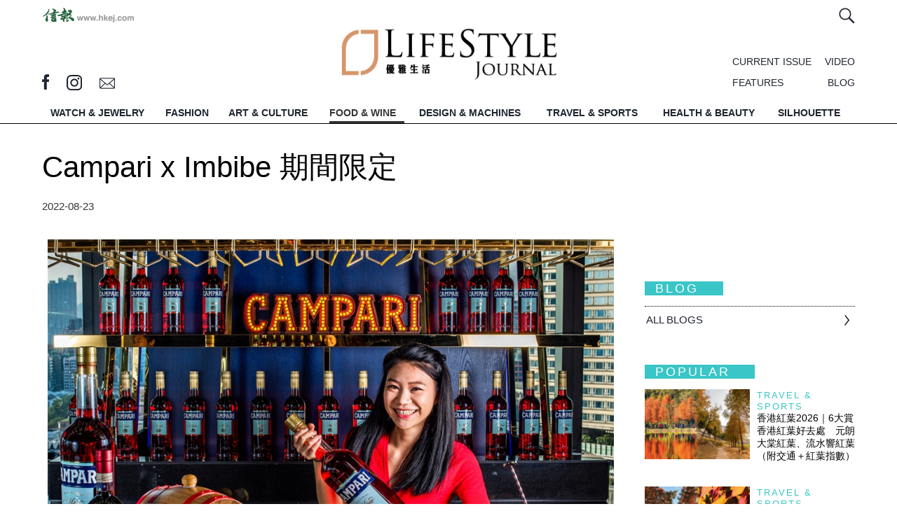

--- FILE ---
content_type: text/html; charset=UTF-8
request_url: https://lj.hkej.com/lj/foodwine/article/id/3224254/Campari+x+Imbibe+%E6%9C%9F%E9%96%93%E9%99%90%E5%AE%9A
body_size: 19049
content:
<!DOCTYPE html>
<html>

<head>
<meta http-equiv="Content-Type" content="text/html; charset=utf-8" />
<meta name="viewport" content="width=device-width, initial-scale=1, maximum-scale=1" />
<LINK REL="SHORTCUT ICON" HREF="https://static.hkej.com/lj/web/images/favicon.ico">
<link rel="canonical" href="https://lj.hkej.com/lj/foodwine/article/id/3224254/Campari+x+Imbibe+%E6%9C%9F%E9%96%93%E9%99%90%E5%AE%9A">
<meta name="robots" content="noindex">
<title>Campari x Imbibe 期間限定 -- LifeStyle Journal 優雅生活</title>

<!-- Google Tag Manager -->
<script>(function(w,d,s,l,i){w[l]=w[l]||[];w[l].push({'gtm.start':
new Date().getTime(),event:'gtm.js'});var f=d.getElementsByTagName(s)[0],
j=d.createElement(s),dl=l!='dataLayer'?'&l='+l:'';j.async=true;j.src=
'https://www.googletagmanager.com/gtm.js?id='+i+dl;f.parentNode.insertBefore(j,f);
})(window,document,'script','dataLayer','GTM-MDCXM5H');</script>
<!-- End Google Tag Manager -->

<meta name="keywords" content="Campari x Imbibe 期間限定 -- LifeStyle Journal 優雅生活 ">
<meta name="description" content="意大利著名開胃酒Campari近日與美酒雜誌Imbibe Magazine攜手於9月12至18日期間舉辦國際慈善慶祝活動Negroni Week，透過美酒宣揚正面信息，創造更美好的世界。
文：Lawrence Yu
Negroni Week此項全球慈善計劃於過去十年已籌集了數百萬美元，以支持來自世界各地的酒吧、餐館和零售商。今年踏入Negroni Week的十週年誌慶，除了一同見證著充滿熱情韻味的">
<meta property="og:title" content="Campari x Imbibe 期間限定 -- LifeStyle Journal 優雅生活">
<meta property="og:type" content="article">
<meta property="og:url" content="https://lj.hkej.com/lj/foodwine/article/id/3224254/Campari+x+Imbibe+%E6%9C%9F%E9%96%93%E9%99%90%E5%AE%9A">
<meta property="og:image" content="https://static.hkej.com/lj/images/2022/08/23/3224254_850648f38659df373be2af96aa2f4197.jpg">
<meta property="og:image:width" content="620">
<meta property="og:image:height" content="320">
<meta property="og:site_name" content="LifeStyle Journal 優雅生活">
<meta property="fb:admins" content="writerprogram">
<meta property="fb:app_id" content="160465764053571">
<meta property="og:description" content="意大利著名開胃酒Campari近日與美酒雜誌Imbibe Magazine攜手於9月12至18日期間舉辦國際慈善慶祝活動Negroni Week，透過美酒宣揚正面信息，創造更美好的世界。
文：Lawrence Yu
Negroni Week此項全球慈善計劃於過去十年已籌集了數百萬美元，以支持來自世界各地的酒吧、餐館和零售商。今年踏入Negroni Week的十週年誌慶，除了一同見證著充滿熱情韻味的">
<link href="https://static.hkej.com/lj/web/css/main.css?1768520863" rel="stylesheet" type="text/css" />
<link href="https://static.hkej.com/lj/web/css/slick-theme.css?1768520863" rel="stylesheet" type="text/css" />
<link href="https://static.hkej.com/lj/web/css/slidebars.css" rel="stylesheet" type="text/css" >
<link href="https://static.hkej.com/lj/web/css/style2.css?1768520863" rel="stylesheet" type="text/css" />


<!--  JavaScript Force HTTPS/HTTP  -->
<script type="text/javascript">
var keyword='';
if (location.protocol != 'https:')
        {
         location.href = 'https:' + window.location.href.substring(window.location.protocol.length);
        }
</script>
<!--  JavaScript Force HTTPS/HTTP  -->

<!-- Google tag (gtag.js) -->
<script async src="https://www.googletagmanager.com/gtag/js?id=G-7353J2WJ9W"></script>
<script>
  window.dataLayer = window.dataLayer || [];
  function gtag(){dataLayer.push(arguments);}
  gtag('js', new Date());

  gtag('config', 'G-7353J2WJ9W');
</script>

<script src="https://ajax.googleapis.com/ajax/libs/jquery/1.11.1/jquery.min.js"></script>
  
<script src="https://static.hkej.com/lj/web/js/sticky-kit.js"></script>
<script src="https://static.hkej.com/lj/web/js/stickyhere.js"></script>

<script>
      $(function() {
          
          $(".mobile_menu").stick_in_parent({
           parent: "#wrapper"
           }); 
      
          });
        
           $(function() {
               
               $(".topmenu").stick_in_parent({
             parent: "#wrapper"
             }); 
  
    
               
            });
  
            
          function resize() {
            if ($(window).width() > 799) {
            $('body').removeClass('mobileview');
             
            $(".sticklist").stick_in_parent({
             parent: ".section_content", 
             offset_top: 65
             });   
                
                
  }
     else {
         $('body').addClass('mobileview');
         $(".sticklist").trigger("sticky_kit:detach")
     }
    }

     
    
    $(document).ready( function() {
     $(window).resize(resize);
     resize();
      });
            
</script>
<link href="https://static.hkej.com/lj/web/css/ad_style.css" rel="stylesheet" type="text/css" media="screen">     
<script type="text/javascript" src="https://static.hkej.com/lj/web/js/skinner.js"></script>
<script type="text/javascript" src="https://static.hkej.com/lj/web/js/lightbox.js"></script>
<script type="text/javascript" src="https://static.hkej.com/lj/web/js/fullpagead.js"></script>

<!-- Add fancyBox main JS and CSS files -->
<script type="text/javascript" src="https://static.hkej.com/lj/web/js/lity.js"></script>
<link rel="stylesheet" type="text/css" href="https://static.hkej.com/lj/web/css/lity.css" media="screen" />
<link rel="stylesheet" type="text/css" href="https://static.hkej.com/lj/web/css/lity2.css" media="screen" />
<link href="https://static.hkej.com/lj/web/css/32.css" rel="stylesheet" type="text/css" />
<!-- DFP header files -->
<!-- Async AD   -->
<!--<script src="https://static.hkej.com/lj/web/js/asyncad_v2.js"></script>-->
<script src="https://static.hkej.com/hkej/js/asyncad_20230724.js?1768520863"></script>

<!-- Async AD  -->
<!-- DFP header files end -->


<!-- cookie consent -->
<!--<link rel="stylesheet" type="text/css" href="https://static.hkej.com/hkej/css/cookieconsent.min.css" />
<script src="https://static.hkej.com/hkej/js/cookieconsent.min.js"></script>
<script src="https://static.hkej.com/hkej/js/consent_setting.js?20180524a"></script>-->

</head>
<body>
<!-- Google Tag Manager (noscript) -->
<noscript><iframe src="https://www.googletagmanager.com/ns.html?id=GTM-MDCXM5H"
height="0" width="0" style="display:none;visibility:hidden"></iframe></noscript>
<!-- End Google Tag Manager (noscript) -->

<div id="skinner_ad_wrapper" >
<div id="skinner_wrapper" > 
<!-- AD --> 
<!-- /79812692/LJ2017_FoodWine_Skinner -->
<div id='div-gpt-ad-1484033152757-0'>
<script>
desktopviewad('/79812692/LJ2017_FoodWine_Skinner',[1600, 1000],'div-gpt-ad-1484033152757-0');
</script>
</div>


<!-- AD --> 
</div>
</div><div id="ad_popup" class="overlay-bg">
<div id="ad_popup_closebar" style="display: block; height: 34px; width: 100%; background-color: rgb(230, 230, 230); z-index: 1000008; top: 0px; left: 0px; position: fixed; cursor: pointer; font-size:15px"><div style="float:left; font-size:20px; color:#545454; margin-left:15px;line-height: 170%; cursor:pointer;">You are currently at: <a href="https://lj.hkej.com" style="font-weight:bold; color:#606060;line-height: 170%;">lj.hkej.com</a></div><div class="overlayclose" title="關閉 Close" id="popup_closebtn" style="background-image: url('[data-uri]'); background-size:36px; font-size: 20px; line-height: 40px; color: #FFF; width:34px; height:34px; float: right;"></div><div style="margin-right:15px; float:right; font-size:20px; color:#606060;line-height: 170%; cursor:pointer;">Skip This Ads</div></div>
<div class="overlay-content"><div class="ad-framecontent"><div class="ad-content" style="margin-top:20px">
<div class="ad-framecontent"><div class="ad-content">
<!-- AD --> 
<!-- /79812692/LJ2017_FoodWine_PopUp -->
<div id='div-gpt-ad-1484034484165-0' style='display: none'>
<script>
desktopviewad('/79812692/LJ2017_FoodWine_PopUp',[640, 480],'div-gpt-ad-1484034484165-0');
</script>
</div>
<!-- AD --> 

</div>
</div></div></div>
</div></div><!-- MobileSite_Full Page Ad 20190401-->
<script>
$( window ).load(function() {
	var _screenWidth = (window.innerWidth > 0) ? window.innerWidth : screen.width;
	var adwidth = _screenWidth / 640 *0.9 ;
	var scale_adwidth = 'scale('+adwidth+')';
	var o_adwidth = 1-adwidth;
	o_adwidth = _screenWidth*0.05 / o_adwidth ;
	o_adwidth = o_adwidth+'px';

	//if( $("#mobilesite_fullpagead_wrapper div[id^='div-gpt-ad-'] ins").length>0)
	if( $('#mobilesite_fullpagead_wrapperad_wrapper_td > div').css('display')!= 'none') {
		$("#mobilesite_fullpagead_wrapper iframe").css("transform",scale_adwidth);
		$("#mobilesite_fullpagead_wrapper iframe").css("transform-origin",o_adwidth+" 120px");
		$("#mobilesite_fullpagead_wrapper").fadeIn( 500 );
		var mobilesite_fullpagead_wrapperWidth = $(window).width();
		var mobilesite_fullpagead_wrapperadWidth = $("#mobilesite_fullpagead_wrapperad").width();
		
		
		function removemobilesite_fullpagead_wrapper() {
			$("#mobilesite_fullpagead_wrapper").css( "display", "none" );
		}

		$('#mobilesite_fullpagead_wrapper_btn_close').click(function() {
			$("#mobilesite_fullpagead_wrapper").css( "display", "none" );
		});
		
		if ( mobilesite_fullpagead_wrapperadWidth > mobilesite_fullpagead_wrapperWidth ) {
			$('img#mobilesite_fullpagead_wrapperad').css( "width", "100%" ); 	$('img#mobilesite_fullpagead_wrapperad').css( "height", "auto" );
		};
		
	};
});
</script>
<style>
#mobilesite_fullpagead_wrapper {background-color: rgba(100, 100, 100, 1) !important;}
#mobilesite_fullpagead_wrapper_btn_close { position: absolute;margin: 0;padding: 0;top: 0;right: 0;z-index: 2147483647;height: 44px;width: 147px; background-repeat: no-repeat;
background-image: url([data-uri]);
}
#mobilesite_fullpagead_wrapperad_wrapper { height: 100%;position: relative; vertical-align: middle; width: 100%; }
#mobilesite_fullpagead_wrapperad_wrapper_td {  vertical-align: middle; text-align:center; }
#mobilesite_fullpagead_wrapperad { height:100%; }
.ad-table { display:table; }
.ad-tr { display:table-row; }
.ad-td { display:table-cell;  text-align:center; }
</style>
<div id="mobilesite_fullpagead_wrapper" style='display:none;'>
<a id="mobilesite_fullpagead_wrapper_btn_close" href="javascript:;"></a>
<div id="mobilesite_fullpagead_wrapperad_wrapper" class="ad-table">
<div class="ad-tr"  >

<div id="mobilesite_fullpagead_wrapperad_wrapper_td" class="ad-td">
<!-- AD --> 
<!-- /79812692/LJ2017_MobileWeb_FoodWine_PopUp -->
<div id='div-gpt-ad-1484035385041-0' style='display:none;'>
<script>
mobileviewad('/79812692/LJ2017_MobileWeb_WatchJewelry_PopUp',[640, 920],'div-gpt-ad-1484035385041-0');
</script>
</div>
</div>
<!-- <div id='div-gpt-ad-1484035095822-0'>
<script>
mobileviewad('/79812692/LJ2017_MobileWeb_FoodWine_PopUp',[640, 920],'div-gpt-ad-1484035095822-0');
</script>
</div>-->


<!-- AD --> 
</div>
</div>
</div>
<!-- Pop Up setting -->
<script>

$(document).ready(function(){
		setTimeout(function() {
		if($('.ad-content ins').length){
				$('.overlay-bg').show();
				//$('#wrapper').css('z-index','2');      
				adwidth = $('.overlay-content').width();
				adheight = $('.overlay-content').height();
				getwidth = $('.overlay-bg').width();
				getheight = $('.overlay-bg').height();
				newgetwidth=getwidth-40;
				newgetheight=getheight-40;
				newmargintop=(adheight/2)-adheight;
				if(getwidth<680){
						$('.overlay-content').css('width',newgetwidth)
						$('.ad-framecontent').css('width',newgetwidth).css('overflow','auto');  
				}else if( getwidth>680){ 
						$('.overlay-content').css('width','680px')
						$('.ad-framecontent').css('width','680px').css('overflow','auto'); 
				};
				
				if(getheight<520){   
				    $('.overlay-content').css('height',newgetheight).css('margin-top',newmargintop);
				    $('.ad-framecontent').css('height',newgetheight-20).css('overflow','auto')
				} else if(getheight>520){ 
				    $('.overlay-content').css('height','520px').css('margin-top',newmargintop);
				    $('.ad-framecontent').css('height','500px').css('overflow','auto')
				};
				$('#popup_closebtn').click(function(){
				    $('.overlay-bg').css('display','none');
				    $('.overlay-bg').remove();
				});

        var click_ipad_body = document.getElementsByTagName('body')[0];
        if ("ontouchstart" in window) {
        		click_ipad_body.ontouchstart = function(){
						$('.overlay-bg').fadeOut(1000, function(){ $(this).remove();}) }; 
         };

        $("body").click(function(event){
        		if ($(event.target).closest('.overlay-content').length == 0){                          
         				$('.overlay-bg').remove();
        		};            
        });
		};
		}, 500);
});


$(window).resize(function(){
		adwidth = $('.overlay-content').width();
		adheight = $('.overlay-content').height();
		getwidth = $('.overlay-bg').width();
		getheight = $('.overlay-bg').height();
		newgetwidth=getwidth-40;
		newgetheight=getheight-40;
		newmargintop=(adheight/2)-adheight;
		if(getwidth<680){
				$('.overlay-content').css('width',newgetwidth)
				$('.ad-framecontent').css('width',newgetwidth).css('overflow','auto');  
		}else if(getwidth>680){ 
		    $('.overlay-content').css('width','680px')
		    $('.ad-framecontent').css('width','680px').css('overflow','auto'); 
		};
		       
		if(getheight<520){   
		    $('.overlay-content').css('height',newgetheight).css('margin-top',newmargintop);
		    $('.ad-framecontent').css('height',newgetheight-20).css('overflow','auto')         
		}else if(getheight>520){ 
		    $('.overlay-content').css('height','520px').css('margin-top',newmargintop);
		    $('.ad-framecontent').css('height','500px').css('overflow','auto')            
		};
}); 
</script>
<div canvas="container" id="upper_lv_container">
<!-- MobileSite_BottomBanner -->
 <!-- MobileSite_BottomBanner -->
<div id="mobilesite_bottombanner_wrapper"  >
<div id="mobilesite_bottombanner_container"  >
<!-- /79812692/LJ2017_MobileWeb_FoodWine_BottomBanner -->
<div id='div-gpt-ad-1484035539135-0'>
<script>
mobileviewad('/79812692/LJ2017_MobileWeb_FoodWine_BottomBanner',[320, 50],'div-gpt-ad-1484035539135-0');
</script>
</div>
</div>
</div><!-- MobileSite_BottomBanner End-->
<!-- LongBanner --> 
<!-- longBanner -->       
<div id="lj-super-topbanner" class="ad-table" >
<div id="lj-topbanner-l" class="ad-tr" > 
<div id="lj-topbanner-s"  class="ad-td"> 

<!-- /79812692/LJ2017_FoodWine_LongBanner -->
<div id='div-gpt-ad-1484031860272-0'>
<script>
//googletag.cmd.push(function() { googletag.display('div-gpt-ad-1484031860272-0'); });
desktopviewad('/79812692/LJ2017_FoodWine_LongBanner',[[970, 250], [970, 320], [970, 160], [970, 90]],'div-gpt-ad-1484031860272-0');
</script>
</div>

</div>
</div>
</div>
 <!-- Topbanner -->  <!-- LongBanner End--> 
<!-- Wrapper -->
<div id="wrapper" class="ljpage" >
<div class="section article" >

<header class="main_width width1200">
<div class="topnav">
           <div class="hkej_link"><a href="//www2.hkej.com/"><img src="https://static.hkej.com/lj/web/images/hkej_logo.png" alt=""></a></div>
           
           <div class="function_wrap">
           
            <div class="member_info">
                <span class="search"><a  href="#inlinesearch" data-lity><img src="https://static.hkej.com/lj/web/images/searchicon.jpg" alt="" /></a></span>
      

			      </div>
            </div>
              
<!-- Member login -->              
              <div id="inlinelogoin" class="lity-hide loginbox">
                      <div class="lj_logo"><a href="/lj>"><img src="https://static.hkej.com/lj/web/images/ljlogo.png" alt="" /></a></div>   
                                         
                </div>
<!-- Member login end-->                 
<!-- Search form-->                       
                <div id="inlinesearch" class="lity-hide searchbox">
                <form id="searchForm" action="/lj/search"  method="get" name="searchForm">
                <input type="text" id="q" name="q" 
onfocus="if(this.value==this.defaultValue)this.value=''"    
onblur="if(this.value=='')this.value=this.defaultValue" 
value="SEARCH"  /><input class="btn" type="submit" value="" />
                <h3>HOT SEARCH</h3>
                                      <div class="tags">
                        <ul>
							            
                        </ul>
                    </div>
                  </form>  
                </div>
<!-- Search form end-->                                        
                 
</div>  <div class="topinfo">
                 <div class="social_media_icon">
                     <span class="fb"><a href="http://www.facebook.com/lifestylejournal" target="_blank"></a></span>
                     <span class="ig"><a href="http://instagram.com/lifestylejournal" target="_blank"></a></span>
                     <span class="email"><a href="/cdn-cgi/l/email-protection#d2beb892bab9b7b8fcb1bdbf"></a></span>
           <!-- MiniSite Logo -->
           <!-- /79812692/lj2017_article_minisitelogo -->
<div id='div-gpt-ad-1487324426217-0' class='minisite_logo logo1'>
<script data-cfasync="false" src="/cdn-cgi/scripts/5c5dd728/cloudflare-static/email-decode.min.js"></script><script type="text/javascript">
desktopviewad("/79812692/lj2017_article_minisitelogo",[[100, 40], [60, 40]],"div-gpt-ad-1487324426217-0");
</script>
</div> 
<!-- /79812692/lj2017_article_minisitelogo2 -->
<div id='div-gpt-ad-1487324476076-0' style='height:40px; width:60px;'>
<script>
desktopviewad('/79812692/lj2017_article_minisitelogo2',[[100, 40], [60, 40]],'div-gpt-ad-1487324476076-0');
</script>
</div>

                   </div>

                
                 <div class="info_right">
                 <div class="menu_list">
                    <ul> 
                                <li class="current"><a href="/lj/current">CURRENT ISSUE</a></li>
                      <li class="video"><a href="/lj/video">VIDEO</a></li>
                      <li class="features"><a href="/lj/features">FEATURES</a></li>
                      <li class="blog"><a href="/lj/blog">BLOG</a></li>
                     
                    </ul>
                 </div>
                </div>     
                  
                 <div class="lj_logo"><a href="/lj"><img src="https://static.hkej.com/lj/web/images/ljlogo.gif" alt="" /></a></div>         
        </div>
</header>

        <div id="menu">
        
        <div class="topmenu">
        <nav class="width1200">
        <ul>               
                
            <li class="logo"><a href="/lj" title="Home"><img src="https://static.hkej.com/lj/web/images/ljlogo_grey.png" alt="" /></a></li>  
        
                                <li class="watchjewelry"><a href="/lj/watchjewelry"  title="WATCH &amp; JEWELRY">WATCH &amp; JEWELRY</a></li>
                                    <li class="fashion"><a href="/lj/fashion"  title="FASHION">FASHION</a></li>
                                    <li class="artculture"><a href="/lj/artculture"  title="ART &amp; CULTURE">ART &amp; CULTURE</a></li>
                                    <li class="foodwine"><a href="/lj/foodwine" class="active" title="FOOD &amp; WINE">FOOD &amp; WINE</a></li>
                                    <li class="designmachines"><a href="/lj/designmachines"  title="DESIGN &amp; MACHINES">DESIGN &amp; MACHINES</a></li>
                                    <li class="travelsports"><a href="/lj/travelsports"  title="TRAVEL &amp; SPORTS">TRAVEL &amp; SPORTS</a></li>
                                    <li class="healthbeauty"><a href="/lj/healthbeauty"  title="HEALTH &amp; BEAUTY">HEALTH &amp; BEAUTY</a></li>
                                    <li class="silhouette"><a href="/lj/silhouette"  title="SILHOUETTE">SILHOUETTE</a></li>
                          
            <li class="search"><a  href="#inlinesearch" data-lity title="Search"><img src="https://static.hkej.com/lj/web/images/searchicon.jpg" alt="" /></a></li>  

        </ul>
        </nav>
       </div>
            
            <div class="mobile_menu">
                 <div id="nav-icon2" class="hamburger js-toggle-left-slidebar">
                    <div class="line1"></div>
                    <div class="line2"></div>
                    <div></div>    
                  </div>

            <p id="btn_back" style="display: none">               
            <div class="btn_back" style="display: none"><a href="javascript:history.back()" title="Back" ><img src="https://static.hkej.com/lj/web/images/btn_back.jpg" alt=""></a></div>
            </p>
            <script type="text/javascript">   
            if (document.referrer){    
                 $(".btn_back").show();
            }  else {
                $(".btn_back").hide();
            }
            </script>                  
            <div class="mobilelogo"><a href="/lj" title="Home"><img src="https://static.hkej.com/lj/web/images/ljlogo.gif" alt="" /></a></div>   
            <div class="search"><a href="#inlinesearch" data-lity title="Search"><img src="https://static.hkej.com/lj/web/images/searchicon2.jpg" alt="" /></a></div>        
  
           </div>

        </div>


<!-------------- Section Start -------------->                    

<div class="width1200">  
<!-- Content Start -->
<div class="section_content main_width mobile_content">
<div class="col_left ">   
<h1 class="title">Campari x Imbibe 期間限定</h1>
<div class="date">
	 <span>2022-08-23</span></div>
        <div class="icons">
                                <!-- sharethis plugin-->
                            <script type='text/javascript' src='https://platform-api.sharethis.com/js/sharethis.js#property=64755bbd7cccdc001910bbfb&product=inline-share-buttons' async='async'></script>
                            <!-- sharethis buttons -->
                            <div class="sharethis-inline-share-buttons"></div>
</div>
                    <div class="content_text">


                    <p><div><p style="text-align: center;"><img src="https://static.hkej.com/lj/images/2022/08/23/3224254_850648f38659df373be2af96aa2f4197_940.jpg" alt="Image description"/>
<span class="caption"></span></p></div>意大利著名開胃酒Campari近日與美酒雜誌Imbibe Magazine攜手於9月12至18日期間舉辦國際慈善慶祝活動Negroni Week，透過美酒宣揚正面信息，創造更美好的世界。</p> <p>文：Lawrence Yu</p> <p><div><p style="text-align: center;"><img src="https://static.hkej.com/lj/images/2022/08/23/3224254_dbda337c669b789ceda82036b6ead4e8_940.jpg" alt="Image description"/>
<span class="caption"></span></p></div>Negroni Week此項全球慈善計劃於過去十年已籌集了數百萬美元，以支持來自世界各地的酒吧、餐館和零售商。今年踏入Negroni Week的十週年誌慶，除了一同見證著充滿熱情韻味的Negroni成為全球最暢銷雞尾酒外， 更將夥拍Slow Food成為官方合作機構，同時為共襄善舉一同舉杯。<div><p style="text-align: center;"><img src="https://static.hkej.com/lj/images/2022/08/23/3224254_28c3ea42f608a2bdb0ea95155683571d_940.jpg" alt="Image description"/>
<span class="caption">在尖沙咀 H Zentre 17 樓的Aqua推出了一款日本風味的Negroni N5雞尾酒。</span></p></div></p> <p><div><p style="text-align: center;"><img src="https://static.hkej.com/lj/images/2022/08/23/3224254_d2c81c031f2817b074ce917140f8acab_940.jpg" alt="Image description"/>
<span class="caption"></span></p></div>經典雞尾酒Negroni以金巴利酒(Campari)、氈酒(Gin)及甜香艾酒(Sweet Vermouth)混合冰塊攪拌而成，最後以半片香橙片作點綴。該深入民心的意式風味以Campari為重要成份，暗紅色調象徵艷紅如火、掩蓋不了的熱情，品牌同時深信調酒師擁有無比的創意及技藝，其調製的Negroni雞尾酒也散發著這股不容忽視的熱情及信念。今年香港有超過40間餐廳與酒吧參與Negroni Week，提供各式各樣的Negroni主題活動。您可以與好友一起享用由香港熱門酒吧獨家製作的 Negroni 雞尾酒，當中包括Aqua、Argo、Bella Lee、COA、Daily Tot、Darkside、8½ Otto e Mezzo Bombana、Salisterra、Terrible Baby、The Diplomat 和 The Dispensary等。</p>
                    <div class="tags">
                      <div class="tags_inner">
                        
                        <ul>
                        
                                                	<li><a href="/lj/search?q=%23NegroniWeek2022">#NegroniWeek2022</a></li>	
						                        	<li><a href="/lj/search?q=%23Camparinegroni">#Camparinegroni</a></li>	
						                        	<li><a href="/lj/search?q=%23Negroni">#Negroni</a></li>	
						                        	<li><a href="/lj/search?q=%23Campari">#Campari</a></li>	
						                        	<li><a href="/lj/search?q=%23Imbibe">#Imbibe</a></li>	
						                            
                        </ul>
                    </div>
</div>
  



                    <!-- content_text end --> 
                    <script async='async' src='https://www.googletagservices.com/tag/js/gpt.js'></script>
<script>
  var googletag = googletag || {};
  googletag.cmd = googletag.cmd || [];
</script>

<script>
  googletag.cmd.push(function() {
    googletag.defineSlot('/79812692/LJ_ArticlePage_InRead', [6, 6], 'div-gpt-ad-1505976505372-0').addService(googletag.pubads());
    googletag.enableServices();
  });
</script>

<!-- /79812692/LJ_ArticlePage_InRead -->
<div id='div-gpt-ad-1505976505372-0'>
<script>
googletag.cmd.push(function() { googletag.display('div-gpt-ad-1505976505372-0'); });
</script>
</div>
                    <!-- /79812692/LJ2017_Article_BigBanner -->
<div id='div-gpt-ad-1365976505372-0'>
<script>
desktopviewad('/79812692/LJ2017_Article_BigBanner',[800, 250],'div-gpt-ad-1365976505372-0');
googletag.cmd.push(function() { googletag.display('div-gpt-ad-1365976505372-0'); });
</script>
</div>
                    </div> 
                    <div class="ad300 mobile-LargeRectangle" style="padding-bottom: 15px;" >
<!-- /79812692/lj2017_mobileweb_foodwine_article_largerectangle -->
<div id='div-gpt-ad-1486540271766-0' >
<script>
mobileviewad('/79812692/lj2017_mobileweb_foodwine_article_largerectangle',[300, 250],'div-gpt-ad-1486540271766-0');
</script>
</div>
</div>                    <div class="ad300 mobile-LargeRectangle" style="padding-bottom: 15px;" >
<!-- /79812692/LJ2017_MobileWeb_Article_LargeRectangle -->
<div id='div-gpt-ad-1586540097059-0'>
<script>
mobileviewad('/79812692/LJ2017_MobileWeb_Article_LargeRectangle',[300, 250],'div-gpt-ad-1586540097059-0');
</script>
</div>
</div>
                    <div class="section_list">
<h2>Related article</h2>
<ul class="related">
	<li>
	<div class="pic"><a href="https://lj.hkej.com/lj/foodwine/article/id/3257233/Campari%E8%AA%BF%E9%85%92%E5%86%A0%E8%BB%8DMichael+Leung%EF%BD%9E%E6%8E%A8%E5%87%BA%E8%97%9D%E8%A1%93%E8%81%AF%E4%B9%98%E9%9B%9E%E5%B0%BE%E9%85%92"><img src="https://static.hkej.com/lj/images/2022/09/27/3257233_0b6d863edf6f3770048d09938cc3c5ca_940.jpg" alt=""/></a></div>
	<div class="cat"><a href="https://lj.hkej.com/lj/foodwine">Food & Wine</a></div>
	<div class="title"><a href="https://lj.hkej.com/lj/foodwine/article/id/3257233/Campari%E8%AA%BF%E9%85%92%E5%86%A0%E8%BB%8DMichael+Leung%EF%BD%9E%E6%8E%A8%E5%87%BA%E8%97%9D%E8%A1%93%E8%81%AF%E4%B9%98%E9%9B%9E%E5%B0%BE%E9%85%92">Campari調酒冠軍Michael Leung～推出藝術聯乘雞尾酒</a></div>
	</li>
	<li>
	<li>
	<div class="pic"><a href="https://lj.hkej.com/lj/designmachines/article/id/2852944/%E6%84%8F%E5%BC%8F%E8%80%81%E7%88%BA%E8%BB%8A%E4%B9%8B%E6%97%85%EF%BD%9EVILLA+MUSEA"><img src="https://static.hkej.com/lj/images/2021/07/14/2852944_c61d195634ca036543d49d2509c058ac_940.jpg" alt=""/></a></div>
	<div class="cat"><a href="https://lj.hkej.com/lj/designmachines">Design & Machines</a></div>
	<div class="title"><a href="https://lj.hkej.com/lj/designmachines/article/id/2852944/%E6%84%8F%E5%BC%8F%E8%80%81%E7%88%BA%E8%BB%8A%E4%B9%8B%E6%97%85%EF%BD%9EVILLA+MUSEA">意式老爺車之旅～VILLA MUSEA</a></div>
	</li>
	<li>
</ul>                     
</div>

<script>

$(document).ready( function() {
    
    $("#wrapper .feature_window").css( "opacity", 0.01 );
    $("#wrapper .feature_window").delay(1500).fadeTo( "slow", 1 );
          
    $("#wrapper .gallery_swiper").css( "opacity", 0.01 );
    $("#wrapper .gallery_swiper").delay(1500).fadeTo( "slow", 1 );      
          
});
            
 </script>


<div class="section_list loading_gallery">
                  <h2>Gallery</h2>
                  <div class="loading"> 
				  <div class="gallery_swiper">                     
                  <div class="gallery gallerylist">
                       
	               <div class="item">
                    	<div class="pic"><a href="/lj/fashion/article/id/4170490/Crafting+CHANEL+%E5%A5%A2%E8%8F%AF%E9%AB%94%E9%A9%97%E8%88%87%E7%B2%BE%E5%A6%99%E5%B7%A5%E8%97%9D">
                    	                    	<img src="https://static.hkej.com/lj/images/2025/08/22/4170490_67ee49d8d57fd521aac72edf5eb05132_620.jpg" alt=""/></a></div>
                        <div class="cat"><a href="/lj/fashion">Fashion</a></div>
                        <div class="title"><a href="/lj/fashion/article/id/4170490/Crafting+CHANEL+%E5%A5%A2%E8%8F%AF%E9%AB%94%E9%A9%97%E8%88%87%E7%B2%BE%E5%A6%99%E5%B7%A5%E8%97%9D">Crafting CHANEL 奢華體驗與精妙工藝</a></div>
                    </div> 
				     
	               <div class="item">
                    	<div class="pic"><a href="/lj/foodwine/article/id/4161842/%E6%9C%88%E6%BB%BF%E8%8A%B1%E9%96%8B%7E%E7%B6%BB%E6%94%BE%E5%82%B3%E5%A5%87">
                    	                    	<img src="https://static.hkej.com/lj/images/2025/08/11/4161842_222c9ee1999cc19f5f0a4847ecffb5e0_620.jpg" alt=""/></a></div>
                        <div class="cat"><a href="/lj/foodwine">Food & Wine</a></div>
                        <div class="title"><a href="/lj/foodwine/article/id/4161842/%E6%9C%88%E6%BB%BF%E8%8A%B1%E9%96%8B%7E%E7%B6%BB%E6%94%BE%E5%82%B3%E5%A5%87">月滿花開~綻放傳奇</a></div>
                    </div> 
				     
	               <div class="item">
                    	<div class="pic"><a href="/lj/fashion/article/id/4130843/2025%E7%A7%8B%E5%86%AC%E9%AB%98%E7%B4%9A%E8%A8%82%E8%A3%BD%E6%99%82%E8%A3%9D%E9%80%B1%E4%BE%86%E8%A5%B2%EF%BC%81%E9%AB%98%E8%A8%82%E6%99%82%E8%A3%9D%E9%80%B1%E6%98%AF%E4%BB%80%E9%BA%BC%EF%BC%9F%E6%97%A5%E7%A8%8B%E6%99%82%E9%96%93%E8%A1%A8%E3%80%81%E5%BF%85%E7%9C%8B2%E5%A4%A7%E4%BA%AE%E9%BB%9E%E4%B8%80%E6%96%87%E7%9C%8B%E6%B8%85">
                    	                    	<img src="https://static.hkej.com/lj/images/2025/07/04/4130843_c4ddd62153e1d40be0a8652407f423ff_620.png" alt=""/></a></div>
                        <div class="cat"><a href="/lj/fashion">Fashion</a></div>
                        <div class="title"><a href="/lj/fashion/article/id/4130843/2025%E7%A7%8B%E5%86%AC%E9%AB%98%E7%B4%9A%E8%A8%82%E8%A3%BD%E6%99%82%E8%A3%9D%E9%80%B1%E4%BE%86%E8%A5%B2%EF%BC%81%E9%AB%98%E8%A8%82%E6%99%82%E8%A3%9D%E9%80%B1%E6%98%AF%E4%BB%80%E9%BA%BC%EF%BC%9F%E6%97%A5%E7%A8%8B%E6%99%82%E9%96%93%E8%A1%A8%E3%80%81%E5%BF%85%E7%9C%8B2%E5%A4%A7%E4%BA%AE%E9%BB%9E%E4%B8%80%E6%96%87%E7%9C%8B%E6%B8%85">2025秋冬高級訂製時裝週來襲！高訂時裝週是什麼？日程時間表、必看2大亮點一文看清</a></div>
                    </div> 
				     
	               <div class="item">
                    	<div class="pic"><a href="/lj/artculture/article/id/4122225/%E5%8F%A4%E5%9F%83%E5%8F%8A%E6%96%87%E6%98%8E%E5%A4%A7%E5%B1%9511.20%E7%99%BB%E9%99%B8%E6%95%85%E5%AE%AE%E5%8D%9A%E7%89%A9%E9%A4%A8%E3%80%807%E5%A4%A7%E5%BF%85%E7%9D%87%E6%96%87%E7%89%A9%EF%BC%81%E5%9C%96%E5%9D%A6%E5%8D%A1%E9%96%80%E5%B7%A8%E5%83%8F%2F%E8%B2%93%E6%9C%A8%E4%B9%83%E4%BC%8A%2F%E9%98%BF%E5%8A%AA%E6%AF%94%E6%96%AF%E5%9D%90%E5%83%8F">
                    	                    	<img src="https://static.hkej.com/lj/images/2025/06/27/4122225_6d40bf02a068c2cb6b0338e1240eff7a_620.png" alt=""/></a></div>
                        <div class="cat"><a href="/lj/artculture">Art & Culture</a></div>
                        <div class="title"><a href="/lj/artculture/article/id/4122225/%E5%8F%A4%E5%9F%83%E5%8F%8A%E6%96%87%E6%98%8E%E5%A4%A7%E5%B1%9511.20%E7%99%BB%E9%99%B8%E6%95%85%E5%AE%AE%E5%8D%9A%E7%89%A9%E9%A4%A8%E3%80%807%E5%A4%A7%E5%BF%85%E7%9D%87%E6%96%87%E7%89%A9%EF%BC%81%E5%9C%96%E5%9D%A6%E5%8D%A1%E9%96%80%E5%B7%A8%E5%83%8F%2F%E8%B2%93%E6%9C%A8%E4%B9%83%E4%BC%8A%2F%E9%98%BF%E5%8A%AA%E6%AF%94%E6%96%AF%E5%9D%90%E5%83%8F">古埃及文明大展11.20登陸故宮博物館　7大必睇文物！圖坦卡門巨像/貓木乃伊/阿努比斯坐像</a></div>
                    </div> 
				     
	               <div class="item">
                    	<div class="pic"><a href="/lj/fashion/article/id/4119917/%E6%B0%B8%E9%81%A0%E5%BA%A6%E5%81%87+2026+CRUISE+SHOW+REPORT">
                    	                    	<img src="https://static.hkej.com/lj/images/2025/06/27/4119917_c58ea856dd265ecbd912f19fd1917362_620.jpg" alt=""/></a></div>
                        <div class="cat"><a href="/lj/fashion">Fashion</a></div>
                        <div class="title"><a href="/lj/fashion/article/id/4119917/%E6%B0%B8%E9%81%A0%E5%BA%A6%E5%81%87+2026+CRUISE+SHOW+REPORT">永遠度假 2026 CRUISE SHOW REPORT</a></div>
                    </div> 
				     
	               <div class="item">
                    	<div class="pic"><a href="/lj/healthbeauty/article/id/4115089/EDP+EDT+EDC%E6%98%AF%E4%BB%80%E9%BA%BC%EF%BC%9F%E6%B7%A1%E9%A6%99%E7%B2%BE%2F%E5%8F%A4%E9%BE%8D%E6%B0%B4%2F%E6%B7%A1%E9%A6%99%E6%B0%B4%2F%E9%A6%99%E7%B2%BE%E5%88%86%E5%88%A5%E3%80%81%E7%95%99%E9%A6%99%E6%99%82%E9%96%93%E4%B8%80%E6%96%87%E7%9C%8B%E6%B8%85">
                    	                    	<img src="https://static.hkej.com/lj/images/2025/06/19/4115089_cee559851ddcfa4ca7f2f0f9f720baff_620.png" alt=""/></a></div>
                        <div class="cat"><a href="/lj/healthbeauty">Health & Beauty</a></div>
                        <div class="title"><a href="/lj/healthbeauty/article/id/4115089/EDP+EDT+EDC%E6%98%AF%E4%BB%80%E9%BA%BC%EF%BC%9F%E6%B7%A1%E9%A6%99%E7%B2%BE%2F%E5%8F%A4%E9%BE%8D%E6%B0%B4%2F%E6%B7%A1%E9%A6%99%E6%B0%B4%2F%E9%A6%99%E7%B2%BE%E5%88%86%E5%88%A5%E3%80%81%E7%95%99%E9%A6%99%E6%99%82%E9%96%93%E4%B8%80%E6%96%87%E7%9C%8B%E6%B8%85">EDP EDT EDC是什麼？淡香精/古龍水/淡香水/香精分別、留香時間一文看清</a></div>
                    </div> 
				                               
                    </div>
                    </div>
                    </div>
</div>
     
<div class="section_list">
<h2>you may also like</h2>
                  
                   <ul class="whatsnew youlike">
                   
                       
                                <li>
                                <div class="pic"><a href="/lj/foodwine/article/id/4296630/%E6%83%85%E4%BA%BA%E7%AF%80%E9%A4%90%E5%BB%B32026%EF%BD%9C7%E5%A4%A7%E5%BF%85%E9%A3%9F%E7%B1%B3%E8%8A%9D%E8%93%AE%E6%83%85%E4%BA%BA%E7%AF%80%E6%99%9A%E9%A4%90%E6%8E%A8%E4%BB%8B%E3%80%80%E6%B5%B7%E6%99%AF%E9%A4%90%E5%BB%B3%E3%80%81Omakase%E9%83%BD%E6%9C%89%EF%BC%88%E9%99%84%E8%A8%82%E4%BD%8D%E6%96%B9%E6%B3%95%EF%BC%89">
                                                                <img src="https://static.hkej.com/lj/images/2026/01/13/4296630_2d43c40c8c7c1500ec35a81df7a0d1a2_620.png" alt=""/></a></div>
                                <div class="cat"><a href="/lj/foodwine">Food & Wine</a></div>
                                <div class="title"><a href="/lj/foodwine/article/id/4296630/%E6%83%85%E4%BA%BA%E7%AF%80%E9%A4%90%E5%BB%B32026%EF%BD%9C7%E5%A4%A7%E5%BF%85%E9%A3%9F%E7%B1%B3%E8%8A%9D%E8%93%AE%E6%83%85%E4%BA%BA%E7%AF%80%E6%99%9A%E9%A4%90%E6%8E%A8%E4%BB%8B%E3%80%80%E6%B5%B7%E6%99%AF%E9%A4%90%E5%BB%B3%E3%80%81Omakase%E9%83%BD%E6%9C%89%EF%BC%88%E9%99%84%E8%A8%82%E4%BD%8D%E6%96%B9%E6%B3%95%EF%BC%89">情人節餐廳2026｜7大必食米芝蓮情人節晚餐推介　海景餐廳、Omakase都有（附訂位方法）</a></div>
                                </li>
	                       
                                <li>
                                <div class="pic"><a href="/lj/foodwine/article/id/4295470/%E9%BB%91%E7%99%BD%E5%A4%A7%E5%BB%9A2%EF%BD%9C7%E9%96%93%E9%BB%91%E7%99%BD%E5%A4%A7%E5%BB%9A%E9%BB%91%E6%B9%AF%E5%8C%99%E9%A4%90%E5%BB%B3%E5%90%8D%E5%96%AE%E3%80%80%E9%87%80%E9%85%92%E7%9A%84%E5%B0%B9%E9%85%92%E6%AF%8D%E3%80%81%E5%8E%BB%E7%B4%90%E7%B4%84%E7%9A%84%E8%B1%AC%E8%82%89%E6%B9%AF%EF%BC%88%E9%99%84%E9%A4%90%E5%BB%B3%E9%A0%90%E7%B4%84%E6%95%99%E5%AD%B8%EF%BC%8B%E5%A4%A7%E5%BB%9AIG%EF%BC%89">
                                                                <img src="https://static.hkej.com/lj/images/2026/01/12/4295470_0a91eba30b2d9dfeb483ed7f5a7c3672_620.png" alt=""/></a></div>
                                <div class="cat"><a href="/lj/foodwine">Food & Wine</a></div>
                                <div class="title"><a href="/lj/foodwine/article/id/4295470/%E9%BB%91%E7%99%BD%E5%A4%A7%E5%BB%9A2%EF%BD%9C7%E9%96%93%E9%BB%91%E7%99%BD%E5%A4%A7%E5%BB%9A%E9%BB%91%E6%B9%AF%E5%8C%99%E9%A4%90%E5%BB%B3%E5%90%8D%E5%96%AE%E3%80%80%E9%87%80%E9%85%92%E7%9A%84%E5%B0%B9%E9%85%92%E6%AF%8D%E3%80%81%E5%8E%BB%E7%B4%90%E7%B4%84%E7%9A%84%E8%B1%AC%E8%82%89%E6%B9%AF%EF%BC%88%E9%99%84%E9%A4%90%E5%BB%B3%E9%A0%90%E7%B4%84%E6%95%99%E5%AD%B8%EF%BC%8B%E5%A4%A7%E5%BB%9AIG%EF%BC%89">黑白大廚2｜7間黑白大廚黑湯匙餐廳名單　釀酒的尹酒母、去紐約的豬肉湯（附餐廳預約教學＋大廚IG）</a></div>
                                </li>
	                       
                                <li>
                                <div class="pic"><a href="/lj/foodwine/article/id/4293541/%E9%BB%91%E7%99%BD%E5%A4%A7%E5%BB%9A2%EF%BD%9C7%E9%96%93%E9%BB%91%E7%99%BD%E5%A4%A7%E5%BB%9A%E7%99%BD%E6%B9%AF%E5%8C%99%E9%A4%90%E5%BB%B3%E5%90%8D%E5%96%AE%E3%80%80%E5%AD%AB%E9%8D%BE%E5%85%83%E3%80%81%E9%84%AD%E9%8E%AC%E6%B3%B3%E3%80%81%E9%87%91%E5%BA%A6%E6%BD%A4%EF%BC%88%E9%99%84%E9%A4%90%E5%BB%B3%E9%A0%90%E7%B4%84%E6%95%99%E5%AD%B8%EF%BC%8B%E5%A4%A7%E5%BB%9AIG%EF%BC%89">
                                                                <img src="https://static.hkej.com/lj/images/2026/01/08/4293541_3a2a2506243ddb6246cfc41fca27ef7c_620.png" alt=""/></a></div>
                                <div class="cat"><a href="/lj/foodwine">Food & Wine</a></div>
                                <div class="title"><a href="/lj/foodwine/article/id/4293541/%E9%BB%91%E7%99%BD%E5%A4%A7%E5%BB%9A2%EF%BD%9C7%E9%96%93%E9%BB%91%E7%99%BD%E5%A4%A7%E5%BB%9A%E7%99%BD%E6%B9%AF%E5%8C%99%E9%A4%90%E5%BB%B3%E5%90%8D%E5%96%AE%E3%80%80%E5%AD%AB%E9%8D%BE%E5%85%83%E3%80%81%E9%84%AD%E9%8E%AC%E6%B3%B3%E3%80%81%E9%87%91%E5%BA%A6%E6%BD%A4%EF%BC%88%E9%99%84%E9%A4%90%E5%BB%B3%E9%A0%90%E7%B4%84%E6%95%99%E5%AD%B8%EF%BC%8B%E5%A4%A7%E5%BB%9AIG%EF%BC%89">黑白大廚2｜7間黑白大廚白湯匙餐廳名單　孫鍾元、鄭鎬泳、金度潤（附餐廳預約教學＋大廚IG）</a></div>
                                </li>
	                       
                                <li>
                                <div class="pic"><a href="/lj/foodwine/article/id/4292888/%E6%BE%B3%E6%B4%B2%E7%B4%94%E7%B4%A0%E4%B9%B3%E9%85%AA+Kingland+%E7%99%BB%E9%99%B8%E9%A6%99%E6%B8%AF">
                                                                <img src="https://static.hkej.com/lj/images/2026/01/07/4292888_cf774df5a6aa461d3ea65f3e6805984e_620.jpg" alt=""/></a></div>
                                <div class="cat"><a href="/lj/foodwine">Food & Wine</a></div>
                                <div class="title"><a href="/lj/foodwine/article/id/4292888/%E6%BE%B3%E6%B4%B2%E7%B4%94%E7%B4%A0%E4%B9%B3%E9%85%AA+Kingland+%E7%99%BB%E9%99%B8%E9%A6%99%E6%B8%AF">澳洲純素乳酪 Kingland 登陸香港</a></div>
                                </li>
	                       
                                <li>
                                <div class="pic"><a href="/lj/foodwine/article/id/4281616/%E7%B3%85%E5%90%88%E5%89%B5%E6%96%B0%E6%A1%B6%E9%99%B3%E8%88%87%E8%A3%BD%E9%85%92%E5%B7%A5%E8%97%9D%7E2025%E5%B9%B4%E9%99%90%E9%87%8F%E5%8E%9F%E9%85%92">
                                                                <img src="https://static.hkej.com/lj/images/2025/12/24/4281616_cf9e4830a2569f8592416b254f8a5c1a_620.jpg" alt=""/></a></div>
                                <div class="cat"><a href="/lj/foodwine">Food & Wine</a></div>
                                <div class="title"><a href="/lj/foodwine/article/id/4281616/%E7%B3%85%E5%90%88%E5%89%B5%E6%96%B0%E6%A1%B6%E9%99%B3%E8%88%87%E8%A3%BD%E9%85%92%E5%B7%A5%E8%97%9D%7E2025%E5%B9%B4%E9%99%90%E9%87%8F%E5%8E%9F%E9%85%92">糅合創新桶陳與製酒工藝~2025年限量原酒</a></div>
                                </li>
	                       
                                <li>
                                <div class="pic"><a href="/lj/foodwine/article/id/4271055/%E6%87%B6%E4%BA%BA%E7%A6%8F%E9%9F%B3+%E5%8D%B3%E9%A3%9F%E4%B8%AD%E8%8F%9C">
                                                                <img src="https://static.hkej.com/lj/images/2025/12/10/4271055_9d9529b38931f6b2a35060a05c8e650b_620.jpg" alt=""/></a></div>
                                <div class="cat"><a href="/lj/foodwine">Food & Wine</a></div>
                                <div class="title"><a href="/lj/foodwine/article/id/4271055/%E6%87%B6%E4%BA%BA%E7%A6%8F%E9%9F%B3+%E5%8D%B3%E9%A3%9F%E4%B8%AD%E8%8F%9C">懶人福音 即食中菜</a></div>
                                </li>
	                                                
                    </ul>
</div> 

</div> <!-- end col_left-->

<div class="col_right" >
<div class="ad300"><!-- /79812692/LJ2017_FoodWine_LargeRectangle -->
<div id='div-gpt-ad-1484032508674-0'>
<script>
desktopviewad('/79812692/LJ2017_FoodWine_LargeRectangle',[[300, 250], [300, 600]],'div-gpt-ad-1484032508674-0');
</script>
</div>

</div>
                      
                          <!-- Facebook Like Box -->

                       <div class="fb_follow">
                       <div id="fb-root"></div>
						<script>(function(d, s, id) {
                          var js, fjs = d.getElementsByTagName(s)[0];
                          if (d.getElementById(id)) return;
                          js = d.createElement(s); js.id = id;
                          js.src = "//connect.facebook.net/en_US/sdk.js#xfbml=1&version=v2.8";
                          fjs.parentNode.insertBefore(js, fjs);
                        }(document, 'script', 'facebook-jssdk'));</script>
						
            <iframe
	 src="https://www.facebook.com/plugins/page.php?href=https%3A%2F%2Fwww.facebook.com%2FLifeStyleJournal&tabs=&width=300&height=600&small_header=false&hide_cover=false&show_facepile=true"
	 width="300"
	 height="600"
	 style="border:none;overflow:hidden"
	 scrolling="no"
	 frameborder="0"
	 allowfullscreen="true"
	 allow="autoplay; clipboard-write; encrypted-media; picture-in-picture; web-share"></iframe>
                         <!-- Facebook Like Box End -->
                    </div>                  

<div class="section_list hotlist" >
                        
<h2>BLOG</h2>
                        
                               
                   <div class="popu">
					                               
                    </div>
                 	<div class="btn_all"><a href="/lj/blog">All BLOGS</a></div>
</div> 	
<div class="section_list hotlist" >
	<div class="sticklist">
    	<h2>POPULAR</h2>
        <div class="popu blog">
                        
                    <div class="item">
                    	<div class="pic"><a href="/lj/travelsports/article/id/4291551/%E9%A6%99%E6%B8%AF%E7%B4%85%E8%91%892026%EF%BD%9C6%E5%A4%A7%E8%B3%9E%E9%A6%99%E6%B8%AF%E7%B4%85%E8%91%89%E5%A5%BD%E5%8E%BB%E8%99%95%E3%80%80%E5%85%83%E6%9C%97%E5%A4%A7%E6%A3%A0%E7%B4%85%E8%91%89%E3%80%81%E6%B5%81%E6%B0%B4%E9%9F%BF%E7%B4%85%E8%91%89%EF%BC%88%E9%99%84%E4%BA%A4%E9%80%9A%EF%BC%8B%E7%B4%85%E8%91%89%E6%8C%87%E6%95%B8%EF%BC%89">
                    	                    	<img src="https://static.hkej.com/lj/images/2026/01/06/4291551_84fc93bcd405112f1e813f797d4d79ab_620.png" alt=""/></a></div>
                        <div class="cat"><a href="/lj/travelsports">Travel & Sports</a></div>
                        <div class="title"><a href="/lj/travelsports/article/id/4291551/%E9%A6%99%E6%B8%AF%E7%B4%85%E8%91%892026%EF%BD%9C6%E5%A4%A7%E8%B3%9E%E9%A6%99%E6%B8%AF%E7%B4%85%E8%91%89%E5%A5%BD%E5%8E%BB%E8%99%95%E3%80%80%E5%85%83%E6%9C%97%E5%A4%A7%E6%A3%A0%E7%B4%85%E8%91%89%E3%80%81%E6%B5%81%E6%B0%B4%E9%9F%BF%E7%B4%85%E8%91%89%EF%BC%88%E9%99%84%E4%BA%A4%E9%80%9A%EF%BC%8B%E7%B4%85%E8%91%89%E6%8C%87%E6%95%B8%EF%BC%89">香港紅葉2026｜6大賞香港紅葉好去處　元朗大棠紅葉、流水響紅葉（附交通＋紅葉指數）</a></div>
                    </div> 
				                
                    <div class="item">
                    	<div class="pic"><a href="/lj/travelsports/article/id/4290190/%E5%85%83%E6%9C%97%E5%A4%A7%E6%A3%A0%E7%B4%85%E8%91%892026%EF%BD%9C%E5%A4%A7%E6%A3%A0%E7%B4%85%E8%91%89%E6%9C%80%E4%BD%B3%E8%A7%80%E8%B3%9E%E6%99%82%E9%96%93%E3%80%81%E7%B4%85%E8%91%89%E6%8C%87%E6%95%B8%E3%80%81%E8%A1%8C%E5%B1%B1%E8%B7%AF%E7%B7%9A%E3%80%81%E6%89%93%E5%8D%A1%E9%BB%9E%E6%94%BB%E7%95%A5%EF%BC%88%E9%99%84%E4%BA%A4%E9%80%9A%EF%BC%89">
                    	                    	<img src="https://static.hkej.com/lj/images/2026/01/05/4290190_c65db2ed91e8e32118259531a3d89cb3_620.png" alt=""/></a></div>
                        <div class="cat"><a href="/lj/travelsports">Travel & Sports</a></div>
                        <div class="title"><a href="/lj/travelsports/article/id/4290190/%E5%85%83%E6%9C%97%E5%A4%A7%E6%A3%A0%E7%B4%85%E8%91%892026%EF%BD%9C%E5%A4%A7%E6%A3%A0%E7%B4%85%E8%91%89%E6%9C%80%E4%BD%B3%E8%A7%80%E8%B3%9E%E6%99%82%E9%96%93%E3%80%81%E7%B4%85%E8%91%89%E6%8C%87%E6%95%B8%E3%80%81%E8%A1%8C%E5%B1%B1%E8%B7%AF%E7%B7%9A%E3%80%81%E6%89%93%E5%8D%A1%E9%BB%9E%E6%94%BB%E7%95%A5%EF%BC%88%E9%99%84%E4%BA%A4%E9%80%9A%EF%BC%89">元朗大棠紅葉2026｜大棠紅葉最佳觀賞時間、紅葉指數、行山路線、打卡點攻略（附交通）</a></div>
                    </div> 
				                
                    <div class="item">
                    	<div class="pic"><a href="/lj/foodwine/article/id/4293541/%E9%BB%91%E7%99%BD%E5%A4%A7%E5%BB%9A2%EF%BD%9C7%E9%96%93%E9%BB%91%E7%99%BD%E5%A4%A7%E5%BB%9A%E7%99%BD%E6%B9%AF%E5%8C%99%E9%A4%90%E5%BB%B3%E5%90%8D%E5%96%AE%E3%80%80%E5%AD%AB%E9%8D%BE%E5%85%83%E3%80%81%E9%84%AD%E9%8E%AC%E6%B3%B3%E3%80%81%E9%87%91%E5%BA%A6%E6%BD%A4%EF%BC%88%E9%99%84%E9%A4%90%E5%BB%B3%E9%A0%90%E7%B4%84%E6%95%99%E5%AD%B8%EF%BC%8B%E5%A4%A7%E5%BB%9AIG%EF%BC%89">
                    	                    	<img src="https://static.hkej.com/lj/images/2026/01/08/4293541_3a2a2506243ddb6246cfc41fca27ef7c_620.png" alt=""/></a></div>
                        <div class="cat"><a href="/lj/foodwine">Food & Wine</a></div>
                        <div class="title"><a href="/lj/foodwine/article/id/4293541/%E9%BB%91%E7%99%BD%E5%A4%A7%E5%BB%9A2%EF%BD%9C7%E9%96%93%E9%BB%91%E7%99%BD%E5%A4%A7%E5%BB%9A%E7%99%BD%E6%B9%AF%E5%8C%99%E9%A4%90%E5%BB%B3%E5%90%8D%E5%96%AE%E3%80%80%E5%AD%AB%E9%8D%BE%E5%85%83%E3%80%81%E9%84%AD%E9%8E%AC%E6%B3%B3%E3%80%81%E9%87%91%E5%BA%A6%E6%BD%A4%EF%BC%88%E9%99%84%E9%A4%90%E5%BB%B3%E9%A0%90%E7%B4%84%E6%95%99%E5%AD%B8%EF%BC%8B%E5%A4%A7%E5%BB%9AIG%EF%BC%89">黑白大廚2｜7間黑白大廚白湯匙餐廳名單　孫鍾元、鄭鎬泳、金度潤（附餐廳預約教學＋大廚IG）</a></div>
                    </div> 
				                
                    <div class="item">
                    	<div class="pic"><a href="/lj/artculture/article/id/4292269/Bold%2C+Raw%2C+Uncompromising%3A+Josie+%26amp%3B+852+Films+">
                    	                    	<img src="https://static.hkej.com/lj/images/2026/01/09/4292269_c18804e3581ce5523f6d941edcd08a75_620.jpg" alt=""/></a></div>
                        <div class="cat"><a href="/lj/artculture">Art & Culture</a></div>
                        <div class="title"><a href="/lj/artculture/article/id/4292269/Bold%2C+Raw%2C+Uncompromising%3A+Josie+%26amp%3B+852+Films+">Bold, Raw, Uncompromising: Josie &amp; 852 Films </a></div>
                    </div> 
				                         
		</div>
	</div>  
</div>
<!--Most popular end--> 	 	

</div><!-- end right col -->

</div> <!--end section_content -->
</div> <!--end width1200 -->

<!-- Gallery list -->
<script src="https://static.hkej.com/lj/web/gallery/slick.js" type="text/javascript" charset="utf-8"></script>

<script type="text/javascript">
                  
                                  $(document).on('ready', function() {
                                  $(".gallerylist").slick({
                                    dots: true,
                                    infinite: false,
                                    slidesToShow: 3,
                                    slidesToScroll: 3,
                                      responsive: [
                                        {
                                          breakpoint: 480,
                                          settings: {
                                            slidesToShow: 2.5,
                                            slidesToScroll: 2,
                                            infinite: false,
                                            dots: true
                                          }
                                        }
                                      ] 
                                  });                                        
                                });
                                  
                                  
                                  
                                  $(document).on('ready', function() {
                                  $(".video_mobile").slick({
                                    dots: false,
                                    infinite: false,
                                    slidesToShow: 3,
                                    slidesToScroll: 1,
                                      responsive: [
                                        {
                                          breakpoint: 881,
                                          settings: {
                                            slidesToShow: 1,
                                            slidesToScroll: 1,
                                            infinite: true,
                                            dots: false
                                          }
                                        }
                                      ] 
                                  });                                        
                                });
                                  
    
                                 $(document).on('ready', function() {
                                  $(".popu2").slick({
                                    dots: false,
                                    infinite: true,
                                    slidesToShow: 2,
                                    slidesToScroll: 2,
                                       
                                  });                                        
                                });
                                  
    
    
                                $(document).on('ready', function() {
                                  $(".popu").slick({
                                    slidesToShow: 4,
                                      infinite: false,
                                      dots: false,
                                      slidesToScroll: 1,
                                      responsive: [
                                        {
                                          breakpoint: 881,
                                          settings: {
                                            slidesToShow: 2,
                                            slidesToScroll: 2,
                                            infinite: true,
                                            dots: false
                                          }
                                        }
                                      ] 
                                  });                                        
                                });
                                  
    
                             
                                  
                                  
 </script>
 <!-- Gallery list -->
<!-- Go to www.addthis.com/dashboard to customize your tools --> <script type="text/javascript" src="//s7.addthis.com/js/300/addthis_widget.js#pubid=ra-587873539ff506e6"></script>

<script type="text/javascript">

  var ejValue={};
  
  ejValue['currentGMT']="2026-01-15T23:47:43+00:00";     
  ejValue['locationIp']="18.188.226.237";
    ejValue['locationCountry']="US"; 
     
  ejValue['categoryId']="1003";      
  ejValue['categoryName']="LifeStyle Journal";  

  ejValue['firstSectionId']="3048";    
  ejValue['firstSectionName']="Food & Wine"; 
  
  ejValue['sectionIdArray']="3048";
 
  ejValue['articleCmsId']="3224254";  
  ejValue['authorName']="";      
  ejValue['articleCatId']=""; 
  ejValue['articleCatName']=""; 
  ejValue['articleTitile']="Campari x Imbibe 期間限定";
  ejValue['articleSubTitle']="";  
  ejValue['columnName']=""; 
  ejValue['keywords']="#NegroniWeek2022 #Camparinegroni #Negroni #Campari #Imbibe";      
  ejValue['publishDateTime']="2022-08-23 13:10:00";
  ejValue['dnews_id']="";      
  ejValue['stockNumbers']="";   
  ejValue['newspaperPageNumber']="";
  ejValue['isFullArticle']="Y";
  ejValue['isTimeOpen']="N";			
  ejValue['isFreeOpen']="N";			
  
  
  ejValue['isMobilePage']="N";  	
  ejValue['typeOfPage']="Article";		
  ejValue['num']="0";  
  ejValue['Forumname']=""; 

(function() {
		  var eja = document.createElement('script'); eja.type = 'text/javascript'; eja.async = true;
		  eja.src = ('https:' == document.location.protocol ? 'https://static' : 'http://static') + '.hkej.com/hkej/js/ejcounter.js?v='+Math.random();
		  var x = document.getElementsByTagName('script')[0]; x.parentNode.insertBefore(eja, x);
})();


</script>

<!-- Footer -->     

<div id="footer" >
            <div class="info  width1200">
                <div class="totop">
                <a title="BACK TO TOP" data-scroll="" href="#top">BACK TO TOP</a>
                
                </div>
                
                 <div class="footerlogo"><a href="#"><img src="https://static.hkej.com/lj/web/images/ljlogo.jpg" alt=""/></a></div>
                <div class="footerlist">
                    
                  <a href="https://www2.hkej.com/info/aboutus" target="_blank">信報簡介</a>
|
<a href="https://www2.hkej.com/info/memberprovision" target="_blank">服務條款</a>
|
<a href="https://www2.hkej.com/info/privacy" target="_blank">私隱條款</a>
|
<a href="https://www2.hkej.com/info/disclaimer" target="_blank">免責聲明</a>
|
<a href="https://www.hkej.com/ratecard/advertising/index_tc.html" target="_blank">廣告查詢</a>
|
<a href="https://www2.hkej.com/info/jobs" target="_blank">加入信報</a>
|
<a href="https://www2.hkej.com/info/contactus" target="_blank">聯絡信報</a>
                
              </div>
           <p>信報財經新聞有限公司版權所有，不得轉載。<br>
Copyright © 2026 Hong Kong Economic Journal Company Limited. All rights reserved.</p>
                </div>
              
              
                <div class="footer_links">
                 <div class="social_media_icon  width1200">   
                     <span class="fb"><a href="http://www.facebook.com/lifestylejournal" target="_blank"></a></span>
                     <span class="ig"><a href="http://instagram.com/lifestylejournal" target="_blank"></a></span>
                     <span class="email"><a href="/cdn-cgi/l/email-protection#e38f89a38b888689cd808c8e"></a></span>
                   </div>
                    </div>
</div>             
<!-- Footer end--> 
</div>

</div>
</div>
</div><!-- Wrapper-end -->

<!-- mobile-menu -->
 <div class="sliding-menu" off-canvas="slidebar-1 left reveal">
        <div class="topnav">  
       <div class="social_media_icon">
           <span class="exit left-exit js-close-left-slidebar">&#215</span>
           <p>Follow us on</p>
                     <span class="fb"><a href="http://www.facebook.com/lifestylejournal" target="_blank"><img src="https://static.hkej.com/lj/web/images/social_media01.jpg" alt=""/></a></span>
                     <span class="ig"><a href="http://instagram.com/lifestylejournal" target="_blank"><img src="https://static.hkej.com/lj/web/images/social_media02.jpg" alt=""/></a></span>
                     <span class="email"><a href="/cdn-cgi/l/email-protection#b7dbddf7dfdcd2dd99d4d8da"><img src="https://static.hkej.com/lj/web/images/social_media03.jpg" alt=""/></a></span>
                     <!-- Mobile MiniSite Logo -->
                     <span class="minisite_logo">
<!-- /79812692/LJ2017_MobileWeb_Article_MiniSiteLogo -->
<div id='div-gpt-ad-1487324873730-0' class='minisite_logo'>
<script data-cfasync="false" src="/cdn-cgi/scripts/5c5dd728/cloudflare-static/email-decode.min.js"></script><script>
mobileviewad('/79812692/LJ2017_MobileWeb_Article_MiniSiteLogo',[[100, 66], [80, 32]],'div-gpt-ad-1487324873730-0');
</script>
</div>


<!-- /79812692/LJ2017_MobileWeb_Article_MiniSiteLogo2 -->
<div id='div-gpt-ad-1487324917280-0' class='minisite_logo'>
<script>
mobileviewad('/79812692/LJ2017_MobileWeb_Article_MiniSiteLogo2',[[100, 66], [80, 32]],'div-gpt-ad-1487324917280-0');
</script>
</div>
</span>                   </div>
     </div>
     
     <div class="menulist">
      <ul>        
            
                                <li ><a href="/lj/watchjewelry" title="WATCH &amp; JEWELRY">WATCH &amp; JEWELRY</a></li>
                                    <li ><a href="/lj/fashion" title="FASHION">FASHION</a></li>
                                    <li ><a href="/lj/artculture" title="ART &amp; CULTURE">ART &amp; CULTURE</a></li>
                                    <li class="on"><a href="/lj/foodwine" title="FOOD &amp; WINE">FOOD &amp; WINE</a></li>
                                    <li ><a href="/lj/designmachines" title="DESIGN &amp; MACHINES">DESIGN &amp; MACHINES</a></li>
                                    <li ><a href="/lj/travelsports" title="TRAVEL &amp; SPORTS">TRAVEL &amp; SPORTS</a></li>
                                    <li ><a href="/lj/healthbeauty" title="HEALTH &amp; BEAUTY">HEALTH &amp; BEAUTY</a></li>
                                    <li ><a href="/lj/silhouette" title="SILHOUETTE">SILHOUETTE</a></li>
                            
            
            <!-- <li class="ljshop"><a href="#" title="LJ Shop"><img src="/2017/images/eshopicon2.jpg" alt=""/><br>LJ Shop</a></li>-->  
                                <li class="subitem"><a href="/lj/current" title="CURRENT ISSUE">CURRENT ISSUE</a></li>                         
                                    <li class="subitem"><a href="/lj/video" title="VIDEO">VIDEO</a></li>                         
                                    <li class="subitem"><a href="/lj/features" title="FEATURES">FEATURES</a></li>                         
                                    <li class="subitem"><a href="/lj/blog" title="BLOG">BLOG</a></li>                         
                                      
            <li class="ejlink"><a href="https://www.hkej.com" title="信報 hkej.com"><img src="https://static.hkej.com/lj/web/images/hkej_logo_m.png" alt=""></a></li>
         </ul>
   
   </div> 

 
<script src="https://static.hkej.com/lj/web/js/mobile_slidemenu/slidebars.js"></script>
<script src="https://static.hkej.com/lj/web/js/mobile_slidemenu/scripts.js"></script>
<!-- mobile-menu-end -->

<!-- Begin GA Tag -->
<script type="text/javascript">
var _gaq = _gaq || [];
_gaq.push(['_setAccount', 'UA-4710049-1']);
//_gaq.push(['_setDomainName', 'hkej.com']);
//_gaq.push(['_addIgnoredRef', 'hkej.com']);
_gaq.push(['_trackPageview']);
_gaq.push(['_trackEvent', 'LifeStyle Journal', 'Article', 'DT:2022-08-23|TID:3224254|CID:foodwine|AN:|TTL:Campari x Imbibe 期間限定']);(function() {
      var ga = document.createElement('script'); ga.type = 'text/javascript'; ga.async = true;
      ga.src = ('https:' == document.location.protocol ? 'https://ssl' : 'http://www') + '.google-analytics.com/ga.js';
      var s = document.getElementsByTagName('script')[0]; s.parentNode.insertBefore(ga, s);
    })();

</script> 
<!-- END GA Tag -->

<!-- Cloudflare Web Analytics --><script defer src='https://static.cloudflareinsights.com/beacon.min.js' data-cf-beacon='{"token": "edf1d9b82fc34bfba0e00d3db88d325e"}'></script><!-- End Cloudflare Web Analytics -->

<script>
$("body").children().each(function () {
    $('img').prop('src', function () { return this.src.replace('static.hkej.com/','static.hkej.net/'); });
});
</script>
<!-- Start of session_json Code -->
<script type="text/javascript">

  var session_json = {
        ej_type: 'gated',
        ej_category: 'LifeStyle Journal',
        ej_article_type: 'Article',
        ej_publish_date: '2022-08-23',
        ej_article_id: '3224254',
        ej_dnews_section: '',
        ej_paper_pg_section: '',
        ej_paper_art_section: 'Food & Wine',
        ej_author: '',
        ej_column: '',
        ej_title: 'Campari x Imbibe 期間限定',
        ej_member_type: 'NoLogin',
        ej_mid: '0',
        ej_url: window.location.href,
        ej_host: window.location.protocol + "//" + window.location.host
  };
</script>
<!-- End of session_json Code -->


</body>
</html>


--- FILE ---
content_type: text/html; charset=utf-8
request_url: https://www.google.com/recaptcha/api2/aframe
body_size: 185
content:
<!DOCTYPE HTML><html><head><meta http-equiv="content-type" content="text/html; charset=UTF-8"></head><body><script nonce="_v0Yw-AP5JbuIYmUVKnY1g">/** Anti-fraud and anti-abuse applications only. See google.com/recaptcha */ try{var clients={'sodar':'https://pagead2.googlesyndication.com/pagead/sodar?'};window.addEventListener("message",function(a){try{if(a.source===window.parent){var b=JSON.parse(a.data);var c=clients[b['id']];if(c){var d=document.createElement('img');d.src=c+b['params']+'&rc='+(localStorage.getItem("rc::a")?sessionStorage.getItem("rc::b"):"");window.document.body.appendChild(d);sessionStorage.setItem("rc::e",parseInt(sessionStorage.getItem("rc::e")||0)+1);localStorage.setItem("rc::h",'1768520875860');}}}catch(b){}});window.parent.postMessage("_grecaptcha_ready", "*");}catch(b){}</script></body></html>

--- FILE ---
content_type: text/css
request_url: https://static.hkej.com/lj/web/css/main.css?1768520863
body_size: 13655
content:

/* Reset */

html, body, div, span, applet, object, iframe, h1, h2, h3, h4, h5, h6, p, blockquote, pre, a, abbr, acronym, address, big, cite, code, del, dfn, em, img, ins, kbd, q, s, samp, small, strike, strong, sub, sup, tt, var, b, u, i, center, dl, dt, dd, ol, ul, li, fieldset, form, label, legend, table, caption, tbody, tfoot, thead, tr, th, td, article, aside, canvas, details, embed, figure, figcaption, footer, header, hgroup, menu, nav, output, ruby, section, summary, time, mark, audio, video {
		margin: 0;
		padding: 0;
		border: 0;
		font-size: 100%;
		font: inherit;
		vertical-align: baseline;
	}

	article, aside, details, figcaption, figure, footer, header, hgroup, menu, nav, section {
		display: block;
	}

	body {
		line-height: 1;
	}

	ol, ul {
		list-style: none;
	}

	blockquote, q {
		quotes: none;
	}

	blockquote:before, blockquote:after, q:before, q:after {
		content: '';
		content: none;
	}

	table {
		border-collapse: collapse;
		border-spacing: 0;
	}

	body {
		-webkit-text-size-adjust: none;
	}

/* Reset-end */


	

/* Basic */

	@-ms-viewport {
		width: device-width;
	}

	body {
		-ms-overflow-style: scrollbar;
	}

	@media screen and (max-width: 480px) {

		html, body {
			min-width: 320px;
		}

	}
/* Basic */
	

body {
	font-size:15px;
	font-family:Helvetica Neue,Helvetica,Arial,sans-serif; 
	color:#000000;; line-height:1.5em;
	background-color:#ffffff;
}
h1 {
	font-size:3em;
    padding:0.5em  0;
    line-height:1em;
}
h2 {
	font-size:2em;
	padding:0.5em  0;
    line-height:1em;
}
h3 {
	font-size:1.9em;
    line-height:1em;
}


p {
	font-size:1.4em;
    line-height:1.7em;
	padding:0.9em 0 0.9em 0; 
    color:     #333;
}


a:link,
a:visited {
	color:#1f2530;
	text-decoration:none;
   
}

a:hover,
a:focus,
a:active {
	text-decoration:none;
	color:#3ac5c6;
}


strong, b {
    font-weight: bold;
}


#wrapper { width:100%; height: 100%; margin: 0 auto; box-sizing:border-box; overflow:auto}
#wrapper .floatleft{ float:left }
#wrapper .floatright{ float:right }
#wrapper .clear{ clear:both}




#wrapper .section_list .pic { position: relative;overflow: hidden}

#wrapper .section_list .pic a img {
  -webkit-transition: all 0.2s ease-out 0s;
  transition: all 0.2s ease-out 0s;}


#wrapper .section_list .pic a:hover img {
  filter: brightness(80%);
	-webkit-filter: brightness(80%);
	-moz-filter: brightness(80%);
	-o-filter: brightness(80%);
	-ms-filter: brightness(80%);
 
}





#wrapper .main_width{max-width:1160px; margin:auto; width: 100%; }

#wrapper header{ padding:10px; margin:auto; overflow:hidden;}
#wrapper header .topnav{ overflow:hidden; }
#wrapper header .topnav .hkej_link{ float:left}
#wrapper header .topnav .function_wrap{ float:right}
#wrapper header .topnav .function_wrap .member_info span{ float: left; margin-left:12px}
#wrapper header .topnav .function_wrap .member_info span a{ display: inline-block}
#wrapper header .topnav .function_wrap .member_info img{ vertical-align: middle}

#wrapper header .topinfo { width:100%; height:90px; overflow:hidden; position:relative; }
#wrapper header .topinfo .social_media_icon{ position: absolute; left: 0; bottom: 0}
#wrapper header .topinfo .social_media_icon span a{ width: 35px; height: 23px; display: inline-block;  transition: all 0.2s ease-out 0s; float: left;}
#wrapper header .topinfo .social_media_icon span.fb a{background:url(../../web/images/social_media_icons.jpg) left top no-repeat; margin-top: 15px;}
#wrapper header .topinfo .social_media_icon span.fb a:hover{background:url(../../web/images/social_media_icons.jpg) left -31px no-repeat; }
#wrapper header .topinfo .social_media_icon span.ig a{background:url(../../web/images/social_media_icons.jpg) -36px top no-repeat; margin-top: 15px;}
#wrapper header .topinfo .social_media_icon span.ig a:hover{background:url(../../web/images/social_media_icons.jpg) -36px -31px no-repeat; }
#wrapper header .topinfo .social_media_icon span.email a{background:url(../../web/images/social_media_icons.jpg) -72px top no-repeat; margin-top: 15px;}
#wrapper header .topinfo .social_media_icon span.email a:hover{background:url(../../web/images/social_media_icons.jpg) -72px -31px no-repeat; }


#wrapper header .topinfo .social_media_icon .minisite_logo {background:url(../../web/images/line2.jpg) 0 bottom no-repeat; height:40px; width:100px; overflow: hidden;padding-left: 12px;  margin-left: 10px; float: left}
#wrapper header .topinfo .social_media_icon .minisite_logo a { width: auto; height: auto;}

#wrapper header .topinfo .lj_logo{ width:309px; margin:auto; text-align:center }
#wrapper header .topinfo .lj_logo a{ display:block}
#wrapper header .topinfo .lj_logo a img { width: 100%;}
#wrapper header .topinfo .info_right{  position: absolute; right: 0; bottom: 0}
#wrapper header .topinfo .menu_list{ float:right; width:175px; height: 60px; }
#wrapper header .topinfo .menu_list a.active{ color: #3ac5c6}
#wrapper header .topinfo .menu_list li{ padding-top: 8px; font-size: 14px}
#wrapper header .topinfo .menu_list li:nth-child(odd){ float: left; clear: both}
#wrapper header .topinfo .menu_list li:nth-child(even) { margin-right:0; float:right;}

#wrapper header .topinfo .eshop_icon{ float:right; width:53px; height: 60px; margin-left:60px; box-sizing: border-box; padding-top:13px}


.loginbox { max-height: 500px; width: 400px; max-width: 100%; overflow: auto; padding: 20px; box-sizing: border-box}
.loginbox .lj_logo {text-align: center; }
.loginbox .lj_logo img{ margin-bottom: 15px; width: 100% ; max-width: 309px}
.loginbox li { margin: 10px 0}
.loginbox li input{ width: 100%; max-width: 380px; box-sizing: border-box; padding: 10px; color: #777; font-size: 20px; border: 1px solid #000000;}
.loginbox li p{ text-align: center; font-size: 15px; padding: 5px 0 10px 0}
.loginbox li p a{ color: #666; text-decoration: underline}
.loginbox li p a.signup{ color: #3ac5c6; font-size: 16px; font-weight: bold}
.loginbox li input.btn{ background-color: #3ac5c6; color: #fff; font-size: 24px; border: 0; cursor: pointer; text-align: center}

.searchbox{ width: 640px; max-width: 100%; padding: 20px; box-sizing: border-box}
.searchbox input{ width:87%; box-sizing: border-box; padding: 10px; color: #777; font-size: 20px; border: 1px solid #333; float: left; }
.searchbox input.btn{ width: 12%;border: 0; cursor: pointer; float: right;background:url(../../web/images/searchbox_arr.png) center 50% no-repeat #3ac5c6; min-width: 25px;}
.searchbox h3{ clear: both; padding:40px 0 15px 0; font-size: 18px; color: #1f2530}
.searchbox .tags li a{ padding:2px 10px ; display: inline-block; border: 1px solid #39c5c4; margin: 5px; box-sizing: border-box; }
.searchbox .tags ul {display: block; position: relative;font-size: 0;}
.searchbox .tags li {font-size: 14px;    display: inline-block;}



#wrapper #menu{ position: relative; height: 38px}

#wrapper #menu .topmenu{width:100%;background:url(../../web/images/line.jpg) 0 bottom repeat-x #fff; z-index:999 ; overflow:hidden; }



#wrapper #menu .topmenu nav{ padding-top:10px; margin: 0 auto; overflow:hidden; font-family:Helvetica, Arial, sans-serif; border-bottom:1px solid #000000; font-size:17px;display: table; width:100%; max-width:1160px }
#wrapper #menu .topmenu nav ul { display: table-row; }
#wrapper #menu .topmenu nav li{  display:table-cell; text-align:center; padding-bottom:4px;font-size:14px; vertical-align:bottom;text-transform: uppercase}
#wrapper #menu .topmenu nav li a { color:#1f2530;  height:15px;   padding:0 5px 8px 5px}
#wrapper #menu .topmenu nav li a:hover,
#wrapper #menu .topmenu nav li a.active{ border-bottom:8px solid #333333; padding-bottom:4px; color:#353535;}

#wrapper #menu .topmenu nav li.logo{ display:none;}
#wrapper #menu .topmenu nav li.search{ display:none; border-left:1px solid #777777;}
#wrapper #menu .topmenu nav li.logo a:hover,
#wrapper #menu .topmenu nav li.search a:hover{ border-bottom:0;}

#wrapper #menu .is_stuck { height:58px; padding-bottom: 0;}
#wrapper #menu .is_stuck nav{ height: 100%;padding-top: 15px; padding-bottom:9px; box-sizing: border-box}
#wrapper #menu .is_stuck nav li { vertical-align: middle; padding-bottom: 0; padding-top: 5px}
#wrapper #menu .is_stuck nav li a{padding-bottom: 0; height: auto; }
#wrapper #menu .is_stuck nav li.logo{  display:block; text-align: left; padding-top: 0px}
#wrapper #menu .is_stuck nav li.search{  display:block; padding-bottom: 5px}
#wrapper #menu .is_stuck nav li.logo a img{ width:110px;}

#wrapper #menu .is_stuck nav li a img { vertical-align:middle;}
#wrapper #menu .is_stuck nav li a:hover,
#wrapper #menu .is_stuck nav li a.active{ padding-bottom:13px;}


#menu .mobile_menu,
.sliding-menu{ display:none}


#wrapper #footer{width:100%; margin: 0 auto; text-align:center }
#wrapper #footer .info{ max-width: 1200px; height: 270px; overflow: hidden;box-sizing: border-box;margin: auto; text-align: center}

#wrapper #footer .info .totop a{width:120px; padding:8px 10px; display: inline-block;background-color:#ffffff; border:1px solid #000000; color:#000000 ;  transition: all 0.2s ease 0s; font-size: 13px}
#wrapper #footer .info .totop a:hover{background-color:#000000; color:#ffffff }

#wrapper #footer .info .footerlogo { width: 205px; margin:60px auto 15px auto; }
#wrapper #footer .info .footerlogo img{ width: 100%}
#wrapper #footer .info .footerlist a { margin: 10px 5px; font-size: 14px  }
#wrapper #footer .info p { margin: 10px 0; color: #999; font-size: 12px; line-height: 1.4em }

#wrapper #footer .footer_links {background: #fff url(../../web/images/line.jpg) repeat-x scroll 0 0; padding-top:1px}

#wrapper #footer .footer_links .social_media_icon{ padding: 15px 0; margin: auto}
#wrapper #footer .footer_links .social_media_icon span a{ width: 35px; height: 23px; display: inline-block;  transition: all 0.2s ease-out 0s;}
#wrapper #footer .footer_links .social_media_icon span.fb a{background:url(../../web/images/social_media_icons.jpg) left top no-repeat; }
#wrapper #footer .footer_links .social_media_icon span.fb a:hover{background:url(../../web/images/social_media_icons.jpg) left -31px no-repeat; }
#wrapper #footer .footer_links  .social_media_icon span.ig a{background:url(../../web/images/social_media_icons.jpg) -36px top no-repeat; }
#wrapper #footer .footer_links  .social_media_icon span.ig a:hover{background:url(../../web/images/social_media_icons.jpg) -36px -31px no-repeat; }
#wrapper #footer .footer_links .social_media_icon span.email a{background:url(../../web/images/social_media_icons.jpg) -72px top no-repeat; }
#wrapper #footer .footer_links .social_media_icon span.email a:hover{background:url(../../web/images/social_media_icons.jpg) -72px -31px no-repeat; }





#wrapper .feature_window {max-width:1160px; margin: 0 auto; position:relative;  overflow: hidden;  padding-bottom: 35px !important; margin-bottom: 10px;}
#wrapper .feature_window .swiper-pagination{ bottom:5px; width:100%}
#wrapper .feature_window .swiper-pagination .swiper-pagination-bullet{ margin:0 12px;}
#wrapper .feature_window .swiper-container .swiper-button-white { padding:15px; height:34px; background-color: rgba(31, 37, 48, 0.3);}
#wrapper .feature_window .swiper-container .swiper-button-next{ right:0;}
#wrapper .feature_window .swiper-container .swiper-button-prev{ left:0;}
#wrapper .feature_window .desktopView { width:100%; max-width:1160px; max-height:810px;}
#wrapper .feature_window .mobileView { display:none}






#wrapper .feature_window .swiper-slide a span.text{ position: absolute; color: #fff; bottom:30px; font-size: 45px; text-align: center;  padding: 0 100px; letter-spacing: 1px; box-sizing: border-box; line-height: 1.3em; width: 100%; }

#wrapper .feature_window .swiper-slide a span { display: block; }
#wrapper .feature_window .swiper-slide a span.cat {font-size: 13px; font-weight: bold; letter-spacing: 1px; text-transform: uppercase;line-height: 2.5em}





.home .row { padding-bottom: 15px; padding-top: 15px; overflow:hidden; position:relative; clear:both; width:100%}


    
#wrapper .width1200,
#wrapper .width1200_feature,
#wrapper #menu .topmenu nav.width1200
{padding-left: 20px; padding-right: 20px; max-width: 1200px; box-sizing: border-box; margin: auto;background-color: #fff; width: 100%;}
    

#wrapper .col_left{ float:left;width:70%; max-width:840px; overflow:hidden; }
#wrapper .col_right{float:right; width:300px;}


#wrapper .section_list{ clear:both; width:100%;}
#wrapper .section_list h2{ font-size:18px; font-weight:bold; padding:2px 15px; color:#fff; background-color:#3ac5c6; margin:10px 0 15px 0; text-transform:uppercase; float:left; font-weight:lighter; letter-spacing:2px;}
#wrapper .section_list ul{ clear:both;overflow:hidden; margin:10px 0}
#wrapper .section_list li{ margin-bottom:20px; }

#wrapper .section_list .pic { background-color:#efefef}
#wrapper .section_list .pic a img{ width:100%; vertical-align:middle;}
#wrapper .section_list .cat { padding:3px 0}
#wrapper .section_list .cat a{ font-size:13px; font-weight:bold; color:#3ac5c6; text-transform:uppercase;letter-spacing:1px;}
#wrapper .section_list .cat a:hover{color:#1f2530}
#wrapper .section_list .title { height:72px; overflow:hidden; font-size:18px; line-height: 1.4em;}
#wrapper .section_list .title a{ color:#000000;}
#wrapper .section_list .title a:hover{color:#555555}

#wrapper .section_list .gallery{ clear:both; width:100%; position:relative; overflow:hidden; margin-bottom:15px;}
#wrapper .section_list .gallery .item{ float:left; text-align:center; overflow:hidden; margin-right: 10px}

#wrapper .section_list .gallery .title { font-size: 14px; height:auto}

#wrapper .section_list .gallery .slick-list{ 
    width: -moz-calc(100% + 10px);
    width: -webkit-calc(100% + 10px);
    width: -o-calc(100% + 10px);
    width: calc(100% + 10px);
    overflow:hidden; margin: auto; z-index: 1;}



#wrapper .section_list .gallery .slick-prev{ left:0; top:0;  position:absolute; transform:none;}
#wrapper .section_list .gallery .slick-next{ right:0;top:0;  position:absolute; transform:none;}


#wrapper .section_list .gallery .slides { margin-top: 0;}
#wrapper .section_list .gallery .slides li { 
  width:auto ;  
  margin-right: 10px;
  padding-bottom: 3px;
  text-align: center;
  position: relative; 
}


#wrapper .section_list .gallery .flex-viewport { width: 90%; margin: auto; max-width: 710px}
#wrapper .section_list .gallery .flex-direction-nav a { top: 0; margin: 0}
#wrapper .section_list .gallery ul.flex-direction-nav { overflow: auto; width: 100%; top: 0}
#wrapper .section_list .gallery button.slick-arrow { z-index: 9}

#wrapper .section_list .gallery .slick-dots{ display:block !important; position: relative; bottom: auto; padding-top: 5px; margin-bottom: 0}   
#wrapper .section_list .gallery .slick-dots li button::before  {font-size:11px;}
#wrapper .section_list .gallery .slick-dots li { margin-bottom: 0}   
  


.slick-prev::before, .slick-next::before { color: black !important;}

#wrapper .section_list ul.whatsnew{ width:100%; }
#wrapper .section_list ul.whatsnew li{ text-align:center; max-width: 380px; }
#wrapper .section_list ul.whatsnew .pic a img {}
#wrapper .section_list ul.whatsnew li:nth-child(odd){ float: left}
#wrapper .section_list ul.whatsnew li:nth-child(even) { margin-right:0; float:right;}
#wrapper .section_list ul.whatsnew li {width:48%; margin-right:20px;}


#wrapper .fb_follow { width:300px; height:160px; margin-top:10px; }

#wrapper .section_list ul li.article_list{ overflow:hidden; display:inline-block; text-align:center; margin:10px 0   }
#wrapper .section_list ul li.article_list .pic { background-color:#efefef}
#wrapper .section_list ul li.article_list .pic a img{ width:100%; vertical-align:middle;}
#wrapper .section_list ul li.article_list .cat a{ font-size:13px; font-weight:bold; color:#3ac5c6; text-transform:uppercase}
#wrapper .section_list ul li.article_list .title a{ font-size:15px; color:#000000}



#wrapper .hotlist {   margin:10px 0 }

#wrapper .hotlist .is_stuck { z-index: 99 }
#wrapper .hotlist .popu{  position: relative;width: 100%; overflow: hidden; margin-bottom: 10px;}
#wrapper .hotlist .popu .item { margin-bottom:10px;  margin-bottom:10px; width: 100%; min-width: 300px; }
#wrapper .hotlist .popu  .pic { float:left; width:150px; background-color:#fff; margin-right:10px;}
#wrapper .hotlist .popu  .cat{  padding-top: 0; line-height: 1em }
#wrapper .hotlist .popu  .title {height: 97px; font-size:14px;}

    
#wrapper .hotlist .popu .slick-arrow{ display: none !important;}


    
#wrapper .blog .ad300 {  margin: auto; margin-top: 10px}  
  


#wrapper .hotlist .blog { }
#wrapper .menulist_mobile { display: none}


.home .eshop{ max-width:1160px; background-color:#f5f5f5; border-top:1px solid  #CCCCCC;border-bottom:1px solid  #CCCCCC}
#wrapper .row_video{ width:100%; background-color:#333333;padding:10px 0 15px 0; clear:both; margin-bottom: 15px ; text-align:center;}
#wrapper .row_video h2{  font-weight:bold; color:#3ac5c6; margin-bottom:10px; float:none; background-color:transparent}

#wrapper .most_videos{ max-width:1160px; width: 100%; margin:auto; overflow: hidden; }

coercover { background-color:#efefef; width: 100%; position: relative}
#wrapper .most_videos .cover { position: relative}
#wrapper .most_videos .cover a img{ width:100%; vertical-align:middle;}
#wrapper .most_videos .title a{ font-size:16px; color:#ffffff}
#wrapper .most_videos .cat a:hover{ color:#000000}
#wrapper .most_videos .title a:hover{ color:#000000}
#wrapper .most_videos .item .cover .playicon 
{ background:url(../../web/images/playicon.png) 50% 50% no-repeat;  width:100%; height: 100%; position: absolute; left: 0; top: 0 }

#wrapper .most_videos .item { float: left; width: 31%; margin: 10px}


#wrapper .row2 .col_right .archive{float:right; width:100%;  border:1px solid #000101;} 
#wrapper .row2 .col_right .archive .cover{ height: 378px; overflow: hidden}
#wrapper .row2 .col_right .archive .cover img{ width:100%; }
#wrapper .row2 .col_right .archive a{ box-sizing: border-box; display: inline-block; width: 100%; background:url(../../web/images/btn_arr.gif) 270px 50% no-repeat; padding:8px 20px;}
#wrapper .row2 .col_right .archive a:hover { background:url(../../web/images/btn_arr2.jpg) 92% 50% no-repeat #000101; color: #fff ;}
#wrapper .row2 .col_right .archive .btn { clear: both}
#wrapper .row2 .col_right .archive .btn .title{ font-size:15px; font-weight:bold;}
#wrapper .row2 .col_right .archive .btn2 a { border-top:1px dashed #000101}



#wrapper .section .section_content .section_list .btn_allfeatures a{ text-transform: uppercase;border-top:1px dotted #000101;box-sizing: border-box; display: inline-block; width: 100%; background:url(../../web/images/btn_arr.gif) 285px 50% no-repeat; padding:8px 2px;}
#wrapper .section .section_content .section_list .btn_allfeatures a:hover { background:url(../../web/images/btn_arr1.gif) 285px 50%  no-repeat ;}


.left-menu { height: 100% !important ; overflow: auto;}

#wrapper .feature_window .swiper { position: relative; display:inline-block; width: 100%; height: 100%; }
#wrapper .feature_window .swiper-slide { float: left; position: relative}

#wrapper .feature_window .swiper .slick-dots { bottom: -35px;}
#wrapper .feature_window .swiper .slick-dots li { margin: 0 8px;}
#wrapper .feature_window .swiper .slick-dots li button::before{ font-size: 14px; }

#wrapper .feature_window .swiper  button.slick-disabled{
    cursor: auto;
    opacity: 0.35;
    pointer-events: none;}
#wrapper .feature_window .swiper .slick-prev::before, 
#wrapper .feature_window .swiper .slick-next::before { content:none !important;}


#wrapper .feature_window .swiper .slick-arrow{
    background-color: rgba(31, 37, 48, 0.3);
    height: 34px;
    padding:30px 25px;
    background-position: center center;
    background-repeat: no-repeat;
    background-size: 27px 44px;  }
#wrapper .feature_window .swiper .slick-prev{ display: block !important; z-index: 99; left:0px; top:50%;  position:absolute;
background-image: url("data:image/svg+xml;charset=utf-8,%3Csvg%20xmlns%3D'http%3A%2F%2Fwww.w3.org%2F2000%2Fsvg'%20viewBox%3D'0%200%2027%2044'%3E%3Cpath%20d%3D'M0%2C22L22%2C0l2.1%2C2.1L4.2%2C22l19.9%2C19.9L22%2C44L0%2C22L0%2C22L0%2C22z'%20fill%3D'%23ffffff'%2F%3E%3C%2Fsvg%3E");

}
    
#wrapper .feature_window .swiper .slick-next{ display: block !important;  z-index: 99;  right:0px; top:50%;  position:absolute;
background-image: url("data:image/svg+xml;charset=utf-8,%3Csvg%20xmlns%3D'http%3A%2F%2Fwww.w3.org%2F2000%2Fsvg'%20viewBox%3D'0%200%2027%2044'%3E%3Cpath%20d%3D'M27%2C22L27%2C22L5%2C44l-2.1-2.1L22.8%2C22L2.9%2C2.1L5%2C0L27%2C22L27%2C22z'%20fill%3D'%23ffffff'%2F%3E%3C%2Fsvg%3E");
background-color: rgba(31, 37, 48, 0.3);
    height: 34px;
    padding:30px 25px;
    background-position: center center;
    background-repeat: no-repeat;
    background-size: 27px 44px;  

}


#wrapper .loading { background: url(../../web/images/loading.gif) 50% center no-repeat #fff; width: 100%; height: 100%;}
#wrapper .loading .feature_window { opacity: 0; background-color: #fff; max-height: 530px}
#wrapper .loading .gallery_swiper { opacity: 0; background-color: #fff; max-height: 320px; overflow: hidden; clear: both;}
#wrapper .loading .features_slide { opacity: 0; background-color: #fff;  overflow: hidden; max-height:none}
#wrapper .loading .features_slide .swiper-slide:nth-child(2) { position: absolute; z-index: -1}
#wrapper .loading .features_slide .swiper-slide:nth-child(3) { position: absolute; z-index: -1}
#wrapper .loading .features_slide .slick-list .swiper-slide:nth-child(2) { position:relative; z-index: auto}
#wrapper .loading .features_slide .slick-list .swiper-slide:nth-child(3) { position: relative;  z-index: auto}



#wrapper .feature_window .slick-dotted.slick-slider { margin-bottom: 0}


/********** Section page ***************************************************************/

#wrapper .section .section_banner { width: 100%; text-align: center; position: relative; overflow: hidden;  height: 100px; margin: auto;   }

#wrapper .section .section_banner .bg_img {
    background-position: 50% 50%; 
    background-repeat: no-repeat;
    background-size:cover; 
    position: absolute;
    border-bottom: 0;
    width: 100%;
    box-sizing: border-box;  
   }


#wrapper .section .section_banner .watchjewelry {
    background-image: url(../../web/images/sectionbg_01.jpg) ;
}
#wrapper .section .section_banner .fashion {
    background-image: url(../../web/images/sectionbg_02.jpg) ;
}
#wrapper .section .section_banner .artculture {
    background-image: url(../../web/images/sectionbg_03.jpg) ;
}
#wrapper .section .section_banner .foodwine {
    background-image: url(../../web/images/sectionbg_04.jpg) ;
}
#wrapper .section .section_banner .designmachines {
    background-image: url(../../web/images/sectionbg_05.jpg) ;
}
#wrapper .section .section_banner .travelsports {
    background-image: url(../../web/images/sectionbg_06.jpg) ;
}
#wrapper .section .section_banner .mobileluxury {
    background-image: url(../../web/images/sectionbg_05.jpg) ;
}
#wrapper .section .section_banner .travelliving {
    background-image: url(../../web/images/sectionbg_06.jpg) ;
}
#wrapper .section .section_banner .healthbeauty {
    background-image: url(../../web/images/sectionbg_07.jpg) ;
}
#wrapper .section .section_banner .features {
    background-image: url(../../web/images/sectionbg_08.jpg) ;
}
#wrapper .section .section_banner .blog {
    background-image: url(../../web/images/sectionbg_09.jpg) ;
}
#wrapper .section .section_banner .video {
    background-image: url(../../web/images/sectionbg_10.jpg) ;
}
#wrapper .section .section_banner .ljclub {
    background-image: url(../../web/images/sectionbg_11.jpg) ;
}
#wrapper .section .section_banner .silhouette {
    background-image: url(../../web/images/sectionbg_12.jpg) ;
}

#wrapper .section .section_banner .bg_img h1{ color: #fff; letter-spacing: 2px; text-transform: uppercase; font-weight:lighter; padding: 28px 0} 
#wrapper .section .section_banner .bg_img h1 a{ color: #fff; }

#wrapper .section .section_banner .archive h1 a{ color: #000}


#wrapper .section .section_content { padding-top: 15px; padding-bottom: 50px; overflow:hidden; position:relative; clear:both; width:100%}

#wrapper .section .section_content .tags{ width: 100%; height: 45px; margin: auto;text-align: center; max-width: 1160px; padding: 10px 0 15px 0;}


#wrapper .section .section_content .tags li a{ padding:2px 10px ; display: inline-block; border: 1px solid #39c5c4; margin: 5px; float: left; box-sizing: border-box; }
#wrapper .section .section_content .tags li a.active{ color: #39c5c4}
.section .section_content .tags .tags_inner { overflow: hidden; position: relative}

#wrapper .section .section_content .tags .tags_inner ul {display: block; position: relative;
 white-space: nowrap;font-size: 0;}
#wrapper .section .section_content .tags .tags_inner li {font-size: 14px;    display: inline-block;}

#wrapper .section .section_content .section_list { margin-bottom: 35px}
#wrapper .section .section_content .section_list .new{ width: 100%; text-align: center; margin-bottom: 30px; clear: both; overflow: hidden;}
#wrapper .section_content .section_list .new .title{ width: 100%; height: auto; font-size: 2em; text-align: center; padding: 8px 0}
#wrapper .section_content .section_list .new .dec{ font-size: 17px; line-height: 1.5em}
#wrapper .section_content .section_list .new .dec a{ color: #444444}

#wrapper .section_content .loadmore { margin: auto;text-align: center; font-size: 14px; height: 100px ; width: 100px; }
#wrapper .section_content .loadmore a{ width: 100%; height: 100%; display: inline-block;  border: 2px solid #1f2530; color: #1f2530; line-height: 1.3em; padding-top: 31px; box-sizing: border-box; border-radius:50%; letter-spacing: 1px;}
#wrapper .section_content .loadmore a:hover{ border: 2px solid #39c5c4; color: #39c5c4}

#wrapper .article .section_content { padding-top: 25px}
#wrapper .section .section_content h1.title{ font-size: 42px; padding-top: 0; line-height: 1.4em}
#wrapper .section .section_content .date{ color: #333; margin-bottom: 10px; margin-top: 10px;}
#wrapper .section .section_content .date a{ color: #3ac5c6}
#wrapper .section .section_content .date a:hover{ color: #1f2530}
#wrapper .section .section_content .icons { margin-bottom: 15px;}


#wrapper .section .feature_window .swiper .slick-arrow { top: 39%}

#wrapper .section .feature_window { padding-bottom: 0; margin-bottom: 20px}
#wrapper .section .feature_window .swiper-slide { display: block}
#wrapper .section .feature_window .swiper-slide .pic{ position: relative;}
#wrapper .section .feature_window .swiper-slide .count{ position: absolute;font-size: 70px; color: #fff; right: 10px; bottom: 5px; line-height:1.2em;  }
#wrapper .section .feature_window .swiper-slide .text{ font-size: 1.4em; box-sizing: border-box; line-height: 1.7em; width: 100%; padding: 5px 10px; color: #333 }

#wrapper .article .feature_window .swiper-wrapper { padding-top: 30px}

#wrapper .article .feature_window .swiper-pagination { top: 0; text-align: right; font-size: 1.4em; color: #777; transition:none;height: 30px;font-weight: bold; padding-right: 5px; letter-spacing: 3px; text-align: right}
#wrapper .article .feature_window .swiper-pagination span { font-size: 1.3em; color: #000; margin-right: 3px }


#wrapper .article .feature_window .swiper-slide .pic{ text-align: center; max-width:990px; max-height: 660px; overflow: hidden}
#wrapper .article .feature_window .swiper-slide img {max-height: 660px; max-width:100%;}
#wrapper .article .section_content .content_text { padding:5px 0 35px 0;  color: #333;
    font-size: 1.4em;
    line-height: 1.7em;}


#wrapper .article .section_content .content_text h1{font-size:40px; line-height: 1.2em; color: #000}
#wrapper .article .section_content .content_text h2{font-size:35px;line-height: 1.3em; color: #000}
#wrapper .article .section_content .content_text h3{font-size:25px;line-height: 1.4em; padding-bottom: 10px; font-weight: bold}
#wrapper .article .section_content .content_text h4{font-size: 22px;line-height: 1.4em; padding-bottom: 10px; color: #d6966a }
#wrapper .article .section_content .content_text h5{font-size: 1em; line-height: 1.4em; font-weight: bold}


#wrapper .article .section_content .content_text p{ font-size: 1em;}
#wrapper .article .section_content .content_text p sup { vertical-align: super; font-size: smaller; color:#000;}
#wrapper .article .section_content .content_text p sub { vertical-align: sub; font-size: smaller; color:#000;}
#wrapper .article .section_content .content_text .tags { height: auto; padding-top: 15px;}
#wrapper .article .section_content .content_text .tags .tags_inner ul{ white-space:normal;}
#wrapper .article .section_content .content_text .tags .tags_inner li{ display:inline}
#wrapper .article .section_content .content_text .tags .tags_inner li a { margin: 5px}



#wrapper .section .section_content .section_list ul.related li{ float: none; width: 100%; max-width:none; overflow: hidden; text-align: left}
#wrapper .section .section_content .section_list ul.related li .pic { float: left; margin-right: 15px; max-height:inherit; width: 45%; height: 30%; padding-top: 0 }
#wrapper .section .section_content .section_list ul.related li .pic img{  position: relative;}
#wrapper .section .section_content .section_list ul.related li .cat a{ font-size: 15px }
#wrapper .section .section_content .section_list ul.related li .title{font-size: 25px; height: auto;}
#wrapper .section .section_content .img_slide { padding-bottom: 15px}

#wrapper .section .section_content .swiper-button-prev, 
#wrapper .section .section_content .swiper-button-next { top: 39%;}

#wrapper .article .section_content .content_text .toppic img{ width: 100%}
#wrapper .article .section_content .content_text .quote{ padding: 30px 50px 10px 50px; text-align: center;background:url(../../web/images/quote.jpg) top center no-repeat; color: #666; font-size: 0.8em !important; margin-top: 10px}

#wrapper .article .section_content .content_text .quote-close{ border-bottom: 1px solid #3ac5c6; width: 20%; display: block; margin: auto; padding-top: 20px;}

#wrapper .article .section_content .content_text img{ max-width: 100%; max-height: 620px; text-align: center; margin: auto}
#wrapper .article .section_content .content_text .caption { display: block; font-size: 0.8em; color: #1f2530; line-height: 1.4em; text-align: center; padding-top: 10px; font-weight: normal}


#wrapper .article .section_content .features_content .mianpic img{ width: 100%}
#wrapper .article .section_content .features_content h1.title { text-align: center}
#wrapper .article .section_content .features_content .date { text-align: center}
#wrapper .article .section_content .features_content .icons{ text-align: center}

#wrapper .article .section_content .features_content table{ margin:10px 0 20px 0; width: 100% !important; height: auto !important; box-sizing: border-box; font-size: 1em;}
#wrapper .article .section_content .features_content table td{ padding: 7px; box-sizing: border-box; min-width: 33.33%; max-width: 50%;word-wrap: break-word;}
#wrapper .article .section_content .features_content table td p {  margin-top: 5px !important; padding: 0 !important; }
#wrapper .article .section_content .features_content table td a {text-decoration:none; color: #37bbbc; }
#wrapper .article .section_content .features_content table td a:hover {text-decoration:underline;}
#wrapper .article .section_content .features_content table td img{ width: 100% !important; padding:7px 0 0 0 !important; float: none !important; }

#wrapper .article .section_content .features_content table td,
#wrapper .article .section_content .features_content table td p,
#wrapper .article .section_content .features_content table td a{font-size: 0.95em !important; line-height: 1.3em !important;} 



#wrapper .section .archive_list li a img{border:2px solid #fff } 
#wrapper .section .archive_list li a .info{border:2px solid #fff } 

#wrapper .section .section_list .pic { position: relative}

#wrapper .section_list a .playicon{
background:url(../../web/images/playicon.png) 50% 50% no-repeat rgba(0, 0, 0, 0.3);  width:100%; height: 100%; position: absolute; z-index: 99; left: 0; top:0; }
#wrapper .section_list a:hover .playicon{ display: inline-block;}


#wrapper .section_list li a .playicon{ background-size: 30%}
#wrapper .hotlist a .playicon { background-size: 40%}
#wrapper .gallerylist a .playicon { background-size: 32%}




#wrapper .blog .section_content { padding-bottom: 70px}
#wrapper .blog .col_right .blogger_profile { padding: 15px 0}
#wrapper .blog .col_right .blogger_profile span{ display: block; text-align: center; padding: 5px 0}
#wrapper .blog .col_right .blogger_profile .pic img{ width: 200px; border-radius: 50%; }
 
#wrapper .blog .col_right .blogger_profile .name { font-size: 27px; font-weight: bold; color: #333}
#wrapper .blog .col_right .blogger_profile a:hover{ color: #555}

#wrapper .blog .section_content .section_list { margin-bottom: 20px; margin-top: 10px;}

#wrapper .blog .col_right ul.blog_cat li{ list-style:inside disc; color: #3ac5c6; margin-bottom: 15px}
#wrapper .blog .col_right ul.blog_cat li a.active{ color:#3ac5c6 }

#wrapper .blog .col_right .bloggers_list { overflow: hidden}
#wrapper .blog .col_right .bloggers_list .item { text-align: center;  min-width: inherit;  box-sizing: border-box}

#wrapper .blog .col_right .bloggers_list .item:nth-child(odd){ float: left; clear: both}
#wrapper .blog .col_right .bloggers_list .item:nth-child(even) { margin-right:0; float:right;}

#wrapper .blog .col_right .bloggers_list .item img{ border-radius: 50%; width: 100%;}
#wrapper .blog .col_right .bloggers_list .item a span { display: block;}
#wrapper .blog .col_right .bloggers_list .item a span.name{ color:#3ac5c6 }
#wrapper .blog .col_right .bloggers_list .item a span.info{ font-size: 13px; line-height: 1.4em; height: 72px; overflow: hidden}
#wrapper .blog .col_right .bloggers_list .item a:hover{ color: #555}

body.desktopview #wrapper .blog .col_right .bloggers_list .item{width: 130px !important; } 


#wrapper .blog .col_right .bloggers_list .btnall {text-align: center; padding: 5px 0}
#wrapper .blog .col_right .bloggers_list .btnall a{border: 1px solid #d9d9d9;
    color: #333333;
    font-size: 11px; 
    padding:2px 45px 2px 25px; display: inline-block;
background:url(../../web/images/btn_arr4.png) no-repeat;
background-position: right 25px top 8px}




#wrapper .blog .section_content h2.blog_cat { text-align: center; font-size: 21px; margin: 10px 0}


#wrapper .blog .section_list .blog_list  { margin: 0 auto 20px auto; width: 100%; box-sizing: border-box}
#wrapper .blog .section_list .blog_list li{ border:1px solid #e0e0e0; text-align: left; display: inline-block; box-sizing: border-box; margin:10px 0; width: 48%}
#wrapper .blog .section_list .blog_list li:nth-child(2n+1){ float: left; }
#wrapper .blog .section_list .blog_list li:nth-child(2n){ float: right}


#wrapper .blog .section_list .blog_list li a{ color:#333333; }
#wrapper .blog .section_list .blog_list li a:hover{ color:#555 }
#wrapper .blog .section_list .blog_list li .name a{ color:#3ac5c6 }
#wrapper .blog .section_list .blog_list li .name span a{ color: #1f2530}
#wrapper .blog .section_list .blog_list li .name span { margin-left: 5px;}

#wrapper .blog .section_list .blog_list .pic img{}
#wrapper .blog .section_list .blog_list li .info{padding: 20px; box-sizing: border-box}

#wrapper .blog .section_list .blog_list li .info .blog_title{ height: 66px; overflow: hidden;font-size: 21px; line-height: 1.5em; margin-bottom: 10px; }
#wrapper .blog .section_list .blog_list li .info .dec{ height: 82px; overflow: hidden;font-size: 1.1em; line-height: 1.7em;}

#wrapper .blog .section_list .blog_list li .blogger_profile { height: 88px; overflow: hidden;font-size: 0.9em; margin-top: 20px; overflow: hidden}
#wrapper .blog .section_list .blog_list li .blogger_profile .pic { width: 70px; float: left; background-color: transparent; margin-right: 10px; height: auto; padding-top: 0}
#wrapper .blog .section_list .blog_list li .blogger_profile .pic img{border-radius: 50%; width: 100%; position: relative;}


#wrapper .blog .section_list .blog_list:after {
  content: '';
  display: block;
  clear: both;
}

#wrapper .blog .section_list .blog_list .padding{ box-sizing: border-box;padding-left: 10px; padding-right: 10px;}



#wrapper .blog .section_list #masonry_list { width: 100%; position: relative}
#wrapper .blog .section_list #masonry_list li.item2{ width: 48%; margin: 1%;}





#wrapper .blog .section_list ul.blogger_profile_list li{ float: left; padding:0 20px 20px 20px; width: 25%; text-align: center; box-sizing: border-box}
#wrapper .blog .section_list ul.blogger_profile_list li .pic{ background-color: transparent}
#wrapper .blog .section_list ul.blogger_profile_list li:nth-child(4n-7) { padding-left: 5px; clear: both}
#wrapper .blog .section_list ul.blogger_profile_list li:nth-child(4n+0) { padding-right: 5px;}
#wrapper .blog .section_list ul.blogger_profile_list li .pic img{border-radius: 50%; width: 110px;}

#wrapper .blog .section_list ul.blogger_profile_list li a span { display: block;}
#wrapper .blog .section_list ul.blogger_profile_list li a span.name{ font-size: 21px; font-weight: bold; color: #333; line-height: 1.8em}
#wrapper .blog .section_list ul.blogger_profile_list li a span.info{ height: 86px; overflow: hidden}
#wrapper .blog .section_list ul.blogger_profile_list li a:hover{ color: #555}
#wrapper .blog .blogger_detail { padding: 10px; overflow: hidden}
#wrapper .blog .blogger_detail .pic{float: left;  margin-right: 10px;}
#wrapper .blog .blogger_detail .pic img{border-radius: 50%; width: 110px;}
#wrapper .blog .blogger_detail .name{ font-size: 21px; font-weight: bold; color: #333; line-height: 1.8em}



#wrapper .blog .blogger_profile a .pic img,
#wrapper .blog .bloggers_list a img,
#wrapper .blog .blogger_profile_list a .pic img
{
  -webkit-transition: all 0.3s ease-out 0s;
  transition: all 0.3s ease-out 0s;}


#wrapper .blog .blogger_profile a:hover .pic img,
#wrapper .blog .bloggers_list a:hover img,
#wrapper .blog .blogger_profile_list a:hover .pic img
{
  filter: brightness(80%);
	-webkit-filter: brightness(80%);
	-moz-filter: brightness(80%);
	-o-filter: brightness(80%);
	-ms-filter: brightness(80%);
  
 
}


#wrapper .section .section_content .section_list ul.related li .pic




#wrapper .section .search_result .text{ text-align: center; padding: 25px 0 35px 0;  letter-spacing: 1px; font-size: 17px;color: #555; } 
#wrapper .section .search_result .text span{ font-size: 27px;color: #333;}



#wrapper .article .features_slide{ width: 100%; max-width:none; margin-bottom: 0; padding-bottom: 0px !important; box-sizing: border-box }
#wrapper .article .features_slide .swiper-slide .text { 
    position: absolute; 
    color: #fff; 
    box-sizing: border-box; 
    width: 70%; 
    height: 78%; overflow: hidden;
    top:0; left: 0; bottom: 0; right: 0; margin: auto; box-sizing: border-box; 

}


#wrapper .article .features_slide .swiper-slide .text .play_btn { padding-top: 25px;}
#wrapper .article .features_slide .swiper-slide .text .play_btn a{ display:inline-block; width: 150px; padding: 8px 0; text-align: center; border: 1px solid #fff; color: #fff; letter-spacing: 3px; margin-top: 15px;  background-color: rgba(0, 0, 0, 0.4);}
#wrapper .article .features_slide .swiper-slide .text .play_btn a:hover{ background-color: rgba(0, 0, 0, 0.7); }



#wrapper .article .features_slide .swiper-slide img { max-height:none}
#wrapper .article .features_slide .swiper .slick-arrow { top: 50% !important; }

#wrapper .article .features_slide .swiper-slide { position: relative}
#wrapper .article .features_slide .swiper-slide .bg_layer {background:url(../../web/images/feature_layer.png?20190325) repeat; width: 100%; height: 100%; overflow: hidden; position: absolute;}

#wrapper .article .features_slide .swiper-slide img.desktopView{ display: block}


#wrapper .article .features_slide .swiper-slide .pic_layer .text h4 { font-size: 1em; font-weight: bold; line-height: 1.6em;}
#wrapper .article .features_slide .swiper-slide .pic_layer .text p{ font-size: 1em; color: #fff; padding: 0.6em 0 0.3em 0}
#wrapper .article .features_slide .swiper-slide .pic_layer .text p a{  color: #3ac5c6 ;}

#wrapper .article .features_slide .swiper .slick-dots{ bottom: 10px}

#wrapper .article .features_slide .arr_down{ display: none}

#wrapper .article .section_content .features_content .content_text h3{ display: table;
 font-size: 36px; width: auto; margin: auto; position: relative;background:url(../../web/images/h3line.jpg) bottom center repeat-x;  padding-bottom: 8px; padding-top: 30px; margin-bottom: 10px}




#playvideo{ width: 100%; max-width: 900px}
#playvideo #feature_video{ width: 100%; max-width: 970px}
#playvideo h1 { color: #fff; margin-bottom: 25px; line-height: 1.2em; box-sizing: border-box; padding-right: 80px; font-size: 2em}

#videCont h1{ 
    box-sizing: border-box;
    padding-left: 10px;
    color: #fff;
    font-size: 2em;
    line-height: 1.2em;
    margin-bottom: 25px;
    padding-right: 80px;
text-align: left;}


.lity-iframe h1.video_title {box-sizing: border-box;
    padding-left: 10px;
    color: #fff;
    font-size: 2em;
    line-height: 1.2em;
    margin-bottom: 25px;
    padding-right: 80px;
text-align: left; z-index: 99;}



.lity-content #showvideo h1.video_title {
    box-sizing: border-box;
    padding-left: 10px;
    color: #fff;
    font-size: 2em;
    line-height: 1.2em;
    margin-bottom: 25px;
    padding-right: 80px;
    text-align: left;
    z-index: 99;}

.lity-content #showvideo #fvideo{ width: 100%; max-width: 970px; background-color: #000 !important}




/* The animation code */
@-webkit-keyframes title {
    0%   { top: 280px; opacity: 0.1; }
    100% { top: 0; opacity: 1;}
}

/* Standard syntax */
@keyframes title {
    0%   { top: 280px;  opacity: 0.1; }
    100% { top: 0; opacity: 1; }
}

/* The element to apply the animation to */
#wrapper .article .features_slide .slick-active .text{
    -webkit-animation-name: title; /* Safari 4.0 - 8.0 */
    -webkit-animation-duration: 2.2s; /* Safari 4.0 - 8.0 */
    -webkit-animation-timing-function: ease;
    animation-name: title;
    animation-timing-function: ease;
    animation-duration: 2.2s;
   
    
}


@keyframes playbtn {
    0% {opacity: 0.8; background-color: #fff;}
    100% {opacity: 1;  }
   
}


@-webkit-keyframes playbtn {
    0% {opacity: 0.8; background-color: #fff;}
    100% {opacity: 1;  }
   
}

#wrapper .article .features_slide .swiper-slide .text .play_btn a{
    -webkit-animation-name: playbtn; /* Safari 4.0 - 8.0 */
    -webkit-animation-duration: 1.1s; /* Safari 4.0 - 8.0 */
    -webkit-animation-delay: 2.2s;
    -webkit-animation-timing-function: ease;
    animation-name: playbtn;
    animation-timing-function: ease;
    animation-delay: 2.2s;
    animation-duration: 1.1s;
}

@keyframes title2 {
    0% {opacity: 0; transform: scale(1.1);}
    100% {opacity: 1;  transform: scale(1); }
   
}


@-webkit-keyframes title2 {
    0% {opacity: 0; -webkit-transform: scale(1.1);}
    100% {opacity: 1;  -webkit-transform: scale(1); }
   
}


#wrapper .article .features_slide .slick-active .pic_layer .text2{
    -webkit-animation-name: title2; 
    -webkit-animation-duration: 1.5s; 
    -webkit-animation-timing-function: ease;
    animation-name: title2;
    animation-timing-function: ease;
    animation-duration: 1.5s;
}






#wrapper .article .section_content .content_text .lj_video .player2{ 
    background-size:cover !important;
    background-position: top !important;
    width: 100%;
    position: relative;
    height: 0 !important; 
    padding: 56.49% 0 0 0;
    overflow: hidden;background-color: #efefef;
}
#wrapper .article .section_content .content_text .lj_video .player2 center{width: 100%; height: 100%; background-color: rgba(0, 0, 0, 0.2);position: absolute;left: 0;top: 0; cursor: pointer}
#wrapper .article .section_content .content_text .lj_video .player2 img{ 
    margin: auto !important;
    position: absolute;
    display: block;
    max-width: 100%; 
    left: 0;
    right: 0;
    top: 0;
    bottom: 0;

}



#wrapper .article .section_content .content_text .lj_video { margin:10px 0 15px 0}
#wrapper .article .section_content .content_text .lj_video .vjs-poster {background-position: top;
background-size: cover;}

#wrapper .article .section_content .content_text .lj_video .player{ 
    background-size:cover !important;
    background-position: top !important;
    height:464px !important; width:100% !important;
}
#wrapper .article .section_content .content_text .lj_video .player img{ margin-top: 25% !important;} 


#wrapper .section .archive_list .flippage .free { text-align: center; color: #000; padding: 5px; border:1px solid #2bc7c4; margin-bottom: 15px; letter-spacing: 1px;  }
#wrapper .section .archive_list .flippage .free span.download {  color: #3ac5c6}
#wrapper .section .archive_list .flippage .free span.date { font-size: 0.8em}



#wrapper .section .archive_list .flippage img.cover{ width:100%}
#wrapper .section .archive_list .flippage .download table{ width:100%; border:1px solid #2bc7c4; margin:10px 0}
#wrapper .section .archive_list .flippage .download table td{ width:33.3%; padding:20px 0 20px 20px; vertical-align:middle; }
#wrapper .section .archive_list .flippage .download table td .box{ margin:auto; width:auto; overflow:hidden;border-right:2px solid #2bc7c4; padding:  0 20px 0 5px;}

#wrapper .section .archive_list .flippage .download table img.iconbook{ float:left; padding:0 20px;}
#wrapper .section .archive_list .flippage .download table .text{float:left; font-size:1.5em; color:#333; line-height:1.4em}
#wrapper .section .archive_list .flippage .download table .text2 { padding-top:12px; }
#wrapper .section .archive_list .flippage .download table .text h3{ color:#222; font-weight:bold; letter-spacing:3px}
#wrapper .section .archive_list .flippage .download table .text h4{padding-bottom:3px}
#wrapper .section .archive_list .flippage .download table .text p { padding:0; line-height:1.3em; font-size:0.7em; color:#666; }
#wrapper .section .archive_list .flippage .download table td .box3{ border:0}
#wrapper .section .archive_list .flippage .download table td .box3 .download_icon{ clear:both;  }
#wrapper .section .archive_list .flippage .download table td .box3 .download_icon .iconapp{ width:45%; display:inline-block; margin-right:10px; }


#wrapper .row2 .col_right .lj_flip{float:right; width:100%;  border:1px solid #d9d9d9; margin-top:30px;} 
#wrapper .row2 .col_right .lj_flip .cover{ height: 368px; overflow: hidden}
#wrapper .row2 .col_right .lj_flip .cover img{ padding: 10px;
    width: 93.5%; }
#wrapper .row2 .col_right .lj_flip .box{  overflow:hidden; padding:10px 10px 15px 10px; font-size: 1.2em;}
#wrapper .row2 .col_right .lj_flip .box img.iconbook{ float:left; width:24%; padding-left: 10px; }
#wrapper .row2 .col_right .lj_flip .text{float:left; font-size:1.2em; color:#333; line-height:1.4em; padding-left:10px; padding-top: 3px;}
#wrapper .row2 .col_right .lj_flip .text h3{ color:#222; font-weight:bold; letter-spacing:3px; }
#wrapper .row2 .col_right .lj_flip .text h4 { font-size:0.9em;padding-bottom:3px;}
#wrapper .row2 .col_right .lj_flip  h4{padding-bottom:10px; font-size:1.2em; color:#333;}
#wrapper .row2 .col_right .lj_flip .download_icon { border-top:1px dashed #d9d9d9; padding:15px 10px 10px 10px}
#wrapper .row2 .col_right .lj_flip .download_icon .iconapp{ width:45%; display:inline-block; margin:0 5px; }
#wrapper .row2 .col_right .lj_flip .box h5{ font-weight: bold;color:#000 }
#wrapper .row2 .col_right .lj_flip .boxline{border-bottom: 1px dashed #d9d9d9; color: #555; margin-bottom:8px; }

#wrapper .row2 .col_right .lj_flip  h4.ljtext{ font-size: 1em; font-weight: bold}

/**********Section page end 
**************************************************************/






/************************************************************/

@media only screen and  (max-width: 1160px) {

#wrapper #menu .is_stuck nav li { font-size:13px; } 

#wrapper #menu .topmenu nav li a:hover,
#wrapper #menu .topmenu nav li a.active{ padding-bottom:4;}
#wrapper #menu .is_stuck nav li a:hover,
#wrapper #menu .is_stuck nav li a.active{ padding-bottom:14px;}

    
    
#wrapper .width1200,
#wrapper #menu .topmenu nav.width1200{padding-left: 10px; padding-right: 10px; max-width: 1160px;}
    
#wrapper .width1200_feature {padding-left: 0px; padding-right: 0px; max-width: 1160px;}

@-webkit-keyframes title {
    0%   { top: 180px; opacity: 0.1; }
    100% { top: 0; opacity: 1; }
}

@keyframes title {
    0%   { top: 180px; opacity: 0.1;  }
    100% { top: 0;opacity: 1;  }
}
    
    
    
#wrapper .article .section_content .content_text .lj_video .player{  height:450px !important;}
#wrapper .article .section_content .content_text .lj_video .player img{ margin-top: 24% !important;} 
}




@media  screen and  (max-width: 1050px) {
 
.home .row { box-sizing:border-box; padding:10px}	
#wrapper .col_left{width:66%}	
  
#wrapper #menu .is_stuck nav li { font-size:12px;}
    
 
  
}


@media  screen and  (max-width: 1024px) {
#wrapper .col_left { width: 65%}
#wrapper #menu .topmenu nav li{ font-size:13px;}
#wrapper #menu .is_stuck nav li { font-size:11px;} 

#wrapper #menu .is_stuck nav li a:hover,
#wrapper #menu .is_stuck nav li a.active{ padding-bottom:15px;}

#wrapper header .topinfo .menu_list { width: 155px}
#wrapper header .topinfo .menu_list li{ font-size: 13px} 
#wrapper header .topinfo .eshop_icon { margin-left: 48px;}
    
 #wrapper header .topinfo .social_media_icon span a {  margin-right: 5px}
#wrapper header .topinfo .social_media_icon span.fb a{background:url(../../web/images/social_media_icons2.jpg) left top no-repeat; width: 15px;}
#wrapper header .topinfo .social_media_icon span.fb a:hover{background:url(../../web/images/social_media_icons2.jpg) left -31px no-repeat; }
#wrapper header .topinfo .social_media_icon span.ig a{background:url(../../web/images/social_media_icons2.jpg) -21px top no-repeat; width: 28px; }
#wrapper header .topinfo .social_media_icon span.ig a:hover{background:url(../../web/images/social_media_icons2.jpg) -21px -31px no-repeat; }
#wrapper header .topinfo .social_media_icon span.email a{background:url(../../web/images/social_media_icons2.jpg) -55px top no-repeat; width: 30px; margin-right: 0}
#wrapper header .topinfo .social_media_icon span.email a:hover{background:url(../../web/images/social_media_icons2.jpg) -55px -31px no-repeat; }     
    
#wrapper .section .section_content .swiper-button-prev, 
#wrapper .section .section_content .swiper-button-next { top: 34%;}    
 
#wrapper .section .feature_window .swiper .slick-arrow { top: 30%}    
#wrapper .article .features_slide .swiper-slide .text{ width: 80%; height: 85%; bottom: 35px}    
#wrapper .article .features_slide .swiper-slide .pic_layer .text p{ font-size: 0.9em}  

#wrapper .article .section_content .content_text .lj_video .player{  height:368px !important;}
#wrapper .article .section_content .content_text .lj_video .player img{ margin-top: 23% !important;}  
}

#wrapper .section .archive_list .flippage .download table img.iconbook { padding:0 10px; }


/********** tablet mobile VIEW **************************************************/


@media screen and (max-width: 970px) {
    
#wrapper .col_left { width: 100% !important; }  
    

    
#wrapper .article .feature_window .swiper-slide img {max-height: 645px;}    
#wrapper .article .features_slide .swiper-slide img { max-height: none}
    
#wrapper .section .section_content .swiper-button-prev, 
#wrapper .section .section_content .swiper-button-next { top: 40%;} 
   
#wrapper .section_list li a .playicon{ background-size: auto}

    
    
#wrapper #menu .mobile_menu{ 
    display: block;
    z-index: 999; 
    width: 100%; 
    background-color: #fff; 
    text-align: center; 
    padding: 13px 0; 
    opacity: 0.95;
    border-bottom:1px solid #d9d9d9;
    box-sizing: border-box; 
    height: 80px !important;
    position: fixed;
    
    
  
}

  
  
    
#wrapper #menu .mobile_menu .hamburger div {
    background-color: #39c5c4;
    border: 1px solid #39c5c4;
    height: 3px;
    margin-top: 6px;
    width: 45%;}

#wrapper #menu .mobile_menu .hamburger div.line1 {width: 75%;}   
#wrapper #menu .mobile_menu .hamburger div.line2 {width: 60%;} 

     
#wrapper .fb_follow,
#wrapper .row2 .col_right .archive  { display: none}
    
#wrapper #menu { height: auto}   
#wrapper #menu .mobile_menu .search { position: absolute; right: 0; top:0; padding-top:15px; padding-right: 15px}
#wrapper #menu .mobile_menu .mobilelogo a { display:inline-block; }
#wrapper #menu .mobile_menu .mobilelogo a img{vertical-align:middle; width:30%; min-width: 190px;}

#wrapper #menu .mobile_menu #nav-icon2{ position: absolute; left: 0; width:45px; padding-top: 8px; padding-left: 15px; cursor: pointer}
  

#wrapper header, #wrapper #menu .topmenu{ display: none}



#wrapper .feature_window .swiper-pagination {bottom:0px !important;}
#wrapper .feature_window .swiper-slide a span.text { bottom:15px; padding:0 70px}    
.slick-prev, .slick-next  { display: none !important;}
 
.home .row { padding: 0}
    
    
#wrapper .col_left, #wrapper .col_right { width: 100%; float: none; max-width: none}
    
#wrapper .width1200_feature,
#wrapper .section .section_banner,
#wrapper .section .mobile_content,
#wrapper .width1200_feature2{padding-top: 80px !important; }
  

#wrapper .section_list ul.whatsnew li{  max-width:none !important;}    

    
#wrapper .section_list ul.whatsnew .pic a img { max-height: none}
    
#wrapper .hotlist .is_stuck {position:relative !important;  top:auto !important;
    width:100% !important; bottom: auto !important;}
    
   
  
    
#wrapper .row_video .title { height: auto}

#wrapper .most_videos { width: 100%; overflow: hidden; margin: auto; position: relative; box-sizing: border-box; padding-left: 10px; padding-right: 10px;}
#wrapper .most_videos .item { float: left}
    
#wrapper .section_list .slick-arrow {
  width: 25px;
  height: 40px;
  -moz-background-size: 25px 40px;
  -webkit-background-size: 25px 40px;
  background-size: 25px 40px;
  background-position: center;
  background-repeat: no-repeat;   } 
   
    
.slick-prev::before, .slick-next::before { content:none !important}
 
#wrapper .section_list .slick-prev{ display: block !important;left:10px; top:50%;  position:absolute; transform:none;
background-image: url("data:image/svg+xml;charset=utf-8,%3Csvg%20xmlns%3D'http%3A%2F%2Fwww.w3.org%2F2000%2Fsvg'%20viewBox%3D'0%200%2027%2044'%3E%3Cpath%20d%3D'M0%2C22L22%2C0l2.1%2C2.1L4.2%2C22l19.9%2C19.9L22%2C44L0%2C22L0%2C22L0%2C22z'%20fill%3D'%23ffffff'%2F%3E%3C%2Fsvg%3E");}
    
#wrapper .section_list .slick-next{ display: block !important; right:10px; top:50%;  position:absolute; transform:none;
background-image: url("data:image/svg+xml;charset=utf-8,%3Csvg%20xmlns%3D'http%3A%2F%2Fwww.w3.org%2F2000%2Fsvg'%20viewBox%3D'0%200%2027%2044'%3E%3Cpath%20d%3D'M27%2C22L27%2C22L5%2C44l-2.1-2.1L22.8%2C22L2.9%2C2.1L5%2C0L27%2C22L27%2C22z'%20fill%3D'%23ffffff'%2F%3E%3C%2Fsvg%3E");}

#wrapper .most_videos button.slick-arrow { z-index: 9}
#wrapper .most_videos .slick-list{ width: 90%;  margin: auto; overflow: hidden}

  
    
#wrapper .feature_window .swiper-pagination .swiper-pagination-bullet{ width: 11px; height: 11px}

    
.sliding-menu .social_media_icon span a{ margin-right: 15px; display: inline-block;  }
.sliding-menu .social_media_icon .minisite_logo img{ border-left:1px solid #000000; padding-left: 15px }

.sliding-menu { position: relative}
.sliding-menu .topnav{  padding: 20px; box-sizing:border-box; ; border-bottom: 1px solid #000}
.sliding-menu p{ color: #666666; font-size: 1.3em; padding-bottom: 15px;}
    
   
.sliding-menu .menulist { padding:10px 0; box-sizing:border-box; margin-top: 15px}
.sliding-menu .menulist li{padding: 13px 30px !important ; margin-bottom: 10px;  font-size: 1.6em; font-weight: bold} 
.sliding-menu .menulist li.ljshop a{ text-align: center; display: inline-block;}
.sliding-menu .menulist li.ljshop img{ }
.sliding-menu .menulist li.subitem{ font-size: 1.5em; font-weight: normal; padding-top: 10px; padding-bottom: 10px; text-transform: uppercase}
.sliding-menu .menulist li.ejlink{ border-top:1px solid #39c5c4; padding-top: 23px !important  }

    
.sliding-menu .minisite_logo { padding-left: 28px; margin-top: 15px;}
    
.sliding-menu .menulist table.footeritem{ width: 100%; margin-bottom: 10px}
.sliding-menu .menulist table.footeritem td{ width: 50%;   text-align: center; vertical-align: middle}
.sliding-menu .menulist table.footeritem td a{ width: 100%; height: 60px;  box-sizing: border-box;overflow: hidden; }
.sliding-menu .menulist .footeritem1 {background-color: #3ac5c6; vertical-align: middle;}
.sliding-menu .menulist .footeritem1 img{vertical-align: middle; width: 22%;}   
.sliding-menu .menulist .footeritem2 {background-color: #1f2530; color: #fff; }
.sliding-menu .menulist .footeritem2 a{color: #fff; font-size: 1.3em;padding-top:20px;}

#wrapper .section_list h2 {font-weight:normal}
    

#wrapper .section_list .gallery .slick-arrow{ display: none !important}


#wrapper .hotlist .popu{ position: relative; margin-bottom: 10px;}
#wrapper .hotlist .popu .slick-list .item { float: left; margin: 5px; text-align: center; min-width:inherit;}

#wrapper .hotlist .popu .slick-list { width: 100%; overflow: hidden; margin: auto;} 
#wrapper .hotlist .popu .slick-prev{
background-image: url("data:image/svg+xml;charset=utf-8,%3Csvg%20xmlns%3D'http%3A%2F%2Fwww.w3.org%2F2000%2Fsvg'%20viewBox%3D'0%200%2027%2044'%3E%3Cpath%20d%3D'M0%2C22L22%2C0l2.1%2C2.1L4.2%2C22l19.9%2C19.9L22%2C44L0%2C22L0%2C22L0%2C22z'%20fill%3D'%23000000'%2F%3E%3C%2Fsvg%3E");}
    
#wrapper .hotlist .popu .slick-next{
background-image: url("data:image/svg+xml;charset=utf-8,%3Csvg%20xmlns%3D'http%3A%2F%2Fwww.w3.org%2F2000%2Fsvg'%20viewBox%3D'0%200%2027%2044'%3E%3Cpath%20d%3D'M27%2C22L27%2C22L5%2C44l-2.1-2.1L22.8%2C22L2.9%2C2.1L5%2C0L27%2C22L27%2C22z'%20fill%3D'%23000000'%2F%3E%3C%2Fsvg%3E");}

#wrapper .hotlist .popu .slick-list .item .pic { float:none; width:auto;  margin-right:0;}
#wrapper .hotlist .popu .slick-list .item .cat{ padding-top: 3px; line-height: 1.2em}
#wrapper .hotlist .popu .slick-list .item .title { height:auto}

    
#wrapper .hotlist .popu .slick-arrow{ display: block !important;}

#wrapper .hotlist .popu .slick-track{ clear: both ; position: relative}
    
    
#wrapper .section_list ul.whatsnew li { margin-bottom: 28px}

#wrapper #footer { padding:30px 0 70px 0; box-sizing: border-box;}
#wrapper #footer .footer_links{ display: none}    
#wrapper #footer .info { height: auto;padding-bottom: 15px}    
 
#wrapper .section .section_content { padding-bottom: 10px;}   
#wrapper .section .section_content .hotlist{ display: none}    

#wrapper .section .section_content .tags { padding-top: 5px; height: 35px}
#wrapper .section .section_content h1.title { padding-top: 0.5em}  
  
   
#wrapper .section .section_content .section_list ul.latest li{  max-width: none;}
    
    
#wrapper .blog .col_right .bloggers_list { display: block !important} 
#wrapper .blog .col_right .bloggers_list div.item { min-width: inherit; box-sizing: border-box}
#wrapper .blog .col_right .bloggers_list div.item:nth-child(odd){ float: left; clear: none; margin: 5px 15px;}
#wrapper .blog .col_right .bloggers_list div.item:nth-child(even) { float:left; margin: 5px 15px;}
#wrapper .blog .col_right .bloggers_list .item img{ width: 100%;}
#wrapper .blog .col_right .bloggers_list .popu .slick-prev,
#wrapper .blog .col_right .bloggers_list .popu .slick-next { display: none !important}

      
#wrapper .ad300 { width: 100%; margin: auto; text-align: center;}  
 
#wrapper .blog .section_list ul.blog_list li{}  
    
#wrapper .blog .col_right ul.blog_cat li  { float: left; width: 25%; margin-bottom: 10px}    
    
#wrapper .section .feature_window .swiper .slick-arrow { top: 40%}    
#wrapper .blog .col_left { margin-bottom: 35px}       

#wrapper .blog .col_right .bloggers_list .fixw { width: auto !important;}   
    
#wrapper .blog .section_content .bloglist{ display: block}
#wrapper .blog .section_content .bloglist .slick-track{ width: 100% }
    
#wrapper .blog .section_list ul.blogger_profile_list li:nth-child(4n-7) { padding-left: 20px; clear: both}
#wrapper .blog .section_list ul.blogger_profile_list li:nth-child(4n+0) { padding-right: 20px;}    
#wrapper .blog .col_right .bloggers_list .item a span.info { height: auto}    
    
    
   
#playvideo h1 { padding-left: 15px;}   
    
 
#wrapper .new_features .mobile_content{ padding-top: 20px !important;}
#wrapper .article .features_slide .swiper-slide .text{ height: 86%;  font-size: 1.3em; }    

@-webkit-keyframes title {
    0%   { top: 150px; opacity: 0.1;  }
    100% { top: 0; opacity: 1; }
}

@keyframes title {
    0%   { top: 150px; opacity: 0.1;  }
    100% { top: 0;opacity: 1;  }
}
   
    
#wrapper .article .section_content .content_text .lj_video .player{  height:526px !important;}
#wrapper .article .section_content .content_text .lj_video .player img{ margin-top: 25% !important;}     
    

#wrapper .section .archive_list .flippage .download table td { display:block; width:100%; padding:20px; box-sizing:border-box}
#wrapper .section .archive_list .flippage .download table td .box { border:0; padding:0;}
#wrapper .section .archive_list .flippage .download table td .box3 .download_icon .iconapp{  margin-bottom:5px; width: 25%;}
#wrapper .section .archive_list .flippage .download table .text { font-size:1.8em}
#wrapper .section .archive_list .flippage .download table .text2{padding-top:2px}



#wrapper .row2 .col_right .lj_flip { float:none; box-sizing:border-box; font-size: 1.2em}
#wrapper .row2 .col_right .lj_flip .cover { height:auto; text-align:center;}
#wrapper .row2 .col_right .lj_flip .cover img { width:100%;box-sizing:border-box}
#wrapper .row2 .col_right .lj_flip .box img.iconbook { width: 9%; margin-top: 1%;}
    
#wrapper .row2 .col_right .lj_flip .text {font-size: 1.2em;padding-top: 1%;}
#wrapper .row2 .col_right .lj_flip .download_icon .iconapp { width: 25%; margin-right: 15px}
    
    

}





@media screen and (max-width: 880px) {
    

#wrapper #menu .mobile_menu{ 
   height:61px !important;}

  
  
    
#wrapper #menu .mobile_menu .hamburger div {
    background-color: #39c5c4;
    border: 1px solid #39c5c4;
    height: 3px;
    margin-top: 6px;
    width: 45%;}

#wrapper #menu .mobile_menu .hamburger div.line1 {width: 75%;}   
#wrapper #menu .mobile_menu .hamburger div.line2 {width: 60%;} 

     
#wrapper .fb_follow,
#wrapper .row2 .col_right .archive  { display: none}
    
#wrapper #menu { height: auto}   
#wrapper #menu .mobile_menu .search { position: absolute; right: 0; top:0; padding-top:15px; padding-right: 15px}
#wrapper #menu .mobile_menu .mobilelogo a { display:inline-block; }
#wrapper #menu .mobile_menu .mobilelogo a img{vertical-align:middle; width:30%; min-width: 190px;}

#wrapper #menu .mobile_menu #nav-icon2{ position: absolute; left: 0; width:45px; padding-top: 8px; padding-left: 15px; cursor: pointer}
  




#wrapper .feature_window { padding-bottom: 28px}    
#wrapper .feature_window .mobileView { display:block;  width:100%;}
#wrapper header, #wrapper #menu .topmenu,
#wrapper .feature_window .desktopView,
#wrapper .article .features_slide .swiper-slide img.desktopView,
#wrapper .article .features_slide .swiper-slide #video_bg{ display: none}

    
#wrapper .feature_window .swiper-pagination {bottom:0px !important;}
#wrapper .feature_window .swiper-slide a span.text { bottom:15px; padding:0 70px}    
.slick-prev, .slick-next  { display: none !important;}
 
.home .row { padding: 0}
    
    
#wrapper .col_left, #wrapper .col_right { width: 100%; float: none; max-width: none}
    
#wrapper .width1200_feature, 
#wrapper .section .section_banner, 
#wrapper .section .mobile_content,
#wrapper .width1200_feature2{padding-top: 60px !important;}
#wrapper .new_features .mobile_content{ padding-top: 20px !important;}

#wrapper .section_list ul.whatsnew li{  max-width:none}    

    
#wrapper .section_list ul.whatsnew .pic a img { max-height: none}
    
#wrapper .hotlist .is_stuck {position:relative !important;  top:auto !important;
    width:100% !important; bottom: auto !important;}
    
   

    
#wrapper .row_video .title { height: auto}

#wrapper .most_videos { width: 100%; overflow: hidden; margin: auto; position: relative; box-sizing: border-box; padding-left: 10px; padding-right: 10px;}
#wrapper .most_videos .item { float: left}
    
#wrapper .section_list .slick-arrow {
  width: 25px;
  height: 40px;
  -moz-background-size: 25px 40px;
  -webkit-background-size: 25px 40px;
  background-size: 25px 40px;
  background-position: center;
  background-repeat: no-repeat;   } 
   
    
.slick-prev::before, .slick-next::before { content:none !important}
 
#wrapper .section_list .slick-prev{ display: block !important;left:10px; top:50%;  position:absolute; transform:none;
background-image: url("data:image/svg+xml;charset=utf-8,%3Csvg%20xmlns%3D'http%3A%2F%2Fwww.w3.org%2F2000%2Fsvg'%20viewBox%3D'0%200%2027%2044'%3E%3Cpath%20d%3D'M0%2C22L22%2C0l2.1%2C2.1L4.2%2C22l19.9%2C19.9L22%2C44L0%2C22L0%2C22L0%2C22z'%20fill%3D'%23ffffff'%2F%3E%3C%2Fsvg%3E");}
    
#wrapper .section_list .slick-next{ display: block !important; right:10px; top:50%;  position:absolute; transform:none;
background-image: url("data:image/svg+xml;charset=utf-8,%3Csvg%20xmlns%3D'http%3A%2F%2Fwww.w3.org%2F2000%2Fsvg'%20viewBox%3D'0%200%2027%2044'%3E%3Cpath%20d%3D'M27%2C22L27%2C22L5%2C44l-2.1-2.1L22.8%2C22L2.9%2C2.1L5%2C0L27%2C22L27%2C22z'%20fill%3D'%23ffffff'%2F%3E%3C%2Fsvg%3E");}

#wrapper .most_videos button.slick-arrow { z-index: 9}
#wrapper .most_videos .slick-list{ width: 90%;  margin: auto; overflow: hidden}

  
    
#wrapper .feature_window .swiper-pagination .swiper-pagination-bullet{ width: 11px; height: 11px}

.sliding-menu .social_media_icon span a{ margin-right: 15px; display: inline-block;  }
.sliding-menu .social_media_icon .minisite_logo img{ border-left:1px solid #000000; padding-left: 15px }

.sliding-menu { position: relative}
.sliding-menu .topnav{  padding: 20px; box-sizing:border-box; ; border-bottom: 1px solid #000}
.sliding-menu p{ color: #666666; font-size: 1.3em; padding-bottom: 15px;}
    
   
.sliding-menu .menulist { padding:10px 0; box-sizing:border-box; margin-top: 15px}
.sliding-menu .menulist li{padding: 13px 30px !important ; margin-bottom: 10px;  font-size: 1.6em; font-weight: bold} 
.sliding-menu .menulist li.ljshop a{ text-align: center; display: inline-block;}
.sliding-menu .menulist li.ljshop img{ }
.sliding-menu .menulist li.subitem{ font-size: 1.5em; font-weight: normal; padding-top: 10px; padding-bottom: 10px}
.sliding-menu .menulist li.ejlink{ border-top:1px solid #39c5c4; padding-top: 23px !important  }

    
.sliding-menu .menulist table.footeritem{ width: 100%; margin-bottom: 10px}
.sliding-menu .menulist table.footeritem td{ width: 50%;   text-align: center; vertical-align: middle}
.sliding-menu .menulist table.footeritem td a{ width: 100%; height: 60px;  box-sizing: border-box}
.sliding-menu .menulist .footeritem1 {background-color: #3ac5c6; vertical-align: middle}
.sliding-menu .menulist .footeritem1 img{vertical-align: middle}   
.sliding-menu .menulist .footeritem2 {background-color: #1f2530; color: #fff; }
.sliding-menu .menulist .footeritem2 a{color: #fff; font-size: 1.3em;padding-top:20px;}

#wrapper .section_list h2 {font-weight:normal}
    

#wrapper .section_list .gallery .slick-arrow{ display: none !important}


#wrapper .hotlist .popu{ position: relative; margin-bottom: 10px;}
#wrapper .hotlist .popu .slick-list .item { float: left; margin: 5px; text-align: center; min-width:inherit;}

#wrapper .hotlist .popu .slick-list { width: 85%; overflow: hidden; margin: auto;} 
#wrapper .hotlist .popu .slick-prev{
background-image: url("data:image/svg+xml;charset=utf-8,%3Csvg%20xmlns%3D'http%3A%2F%2Fwww.w3.org%2F2000%2Fsvg'%20viewBox%3D'0%200%2027%2044'%3E%3Cpath%20d%3D'M0%2C22L22%2C0l2.1%2C2.1L4.2%2C22l19.9%2C19.9L22%2C44L0%2C22L0%2C22L0%2C22z'%20fill%3D'%23000000'%2F%3E%3C%2Fsvg%3E");}
    
#wrapper .hotlist .popu .slick-next{
background-image: url("data:image/svg+xml;charset=utf-8,%3Csvg%20xmlns%3D'http%3A%2F%2Fwww.w3.org%2F2000%2Fsvg'%20viewBox%3D'0%200%2027%2044'%3E%3Cpath%20d%3D'M27%2C22L27%2C22L5%2C44l-2.1-2.1L22.8%2C22L2.9%2C2.1L5%2C0L27%2C22L27%2C22z'%20fill%3D'%23000000'%2F%3E%3C%2Fsvg%3E");}

#wrapper .hotlist .popu .slick-list .item .pic { float:none; width:auto;  margin-right:0;}
#wrapper .hotlist .popu .slick-list .item .cat{ padding-top: 3px; line-height: 1.2em}
#wrapper .hotlist .popu .slick-list .item .title { height:auto}

    
#wrapper .hotlist .popu .slick-arrow{ display: block !important;}

#wrapper .hotlist .popu .slick-track{ clear: both ; position: relative}
    
    
#wrapper .section_list ul.whatsnew li { margin-bottom: 28px}

   
 
#wrapper .section .section_content { padding-bottom: 10px;}   
#wrapper .section .section_content .hotlist{ display: none}    
#wrapper .blog .col_right .bloggers_list  { display: block }
#wrapper .section .section_content .tags { padding-top: 5px; height: 35px}
#wrapper .section .section_content h1.title { padding-top: 0.5em}  
  
#wrapper .section .section_content .swiper-button-prev, 
#wrapper .section .section_content .swiper-button-next { top: 38%;} 
    
#wrapper .section .section_content .section_list ul.latest li{  max-width: none;}

#wrapper .blog .hotlist .popu .slick-list {
    margin: auto;
    overflow: hidden;
    width: 100%;
}
  
    
#wrapper .blog .section_content .bloglist{ display: block}    
#wrapper .blog .section_content .bloglist .slick-list{ width: 85%}    

#wrapper .loading .feature_window{ max-height: 830px}

#wrapper .article .features_slide .swiper-slide .bg_layer {bottom: 0px}

#wrapper .article .features_slide .swiper-slide .text    { width: 70%; height: 65%; bottom: 0; font-size: 1.4em;}

    
#wrapper .article .features_slide .swiper .slick-dots { bottom: 45px}    
#wrapper .article .features_slide .arr_down{ display:block;background:url(../../web/images/arr_down.png) top  center no-repeat;width: 100%; height: 31px;  position: absolute; z-index: 9999; bottom: 0;  margin: auto}

@-webkit-keyframes title {
    0%   { top: 250px; opacity: 0.1;  }
    100% { top: 0; opacity: 1; }
}

@keyframes title {
    0%   { top: 250px; opacity: 0.1;  }
    100% { top: 0;opacity: 1;  }
}


 
#wrapper .article .section_content .content_text .lj_video .player{  height:532px !important;}
#wrapper .article .section_content .content_text .lj_video .player img{ margin-top: 27% !important;}  

}




@media screen and  (max-width: 768px) {
#wrapper .section .feature_window .swiper .slick-arrow { top: 32%}
#wrapper .blog .col_right ul.blog_cat li { font-size: 0.9em;}
#playvideo h1{ font-size: 1.7em} 
#videCont h1{ font-size: 1.7em} 
.lity-iframe h1.video_title  { font-size: 1.7em}   

#wrapper .article .section_content .content_text .lj_video .player{  height:413px !important;}
#wrapper .article .section_content .content_text .lj_video .player img{ margin-top: 24% !important;}    
#wrapper .section .archive_list .flippage .free {line-height: 1.4em} 
#wrapper .section .archive_list .flippage .free span.line {display:block;line-height: 1.5em }    
#wrapper .section .currentissue { padding-top: 10px !important;}
    
 #wrapper .row2 .col_right .lj_flip .box img.iconbook { width: 11%;}   
    
}




@media screen and  (max-width: 640px) {
#wrapper #menu .mobile_menu { padding: 8px 0}
#wrapper #menu .mobile_menu .hamburger div { height: 2px;margin-top:5px}
#wrapper #menu .mobile_menu .mobilelogo a img{min-width: 140px; padding-top: 7px }
#wrapper #menu .mobile_menu #nav-icon2{  padding-top: 4px; }
#wrapper #menu .mobile_menu .search{padding-top:12px;}
#wrapper #menu .mobile_menu .search img{ width: 30px;}

    
#wrapper .feature_window .swiper-slide a span.text { font-size: 30px; padding:0 50px}    
#wrapper .feature_window .swiper-container .swiper-button-white { padding: 8px 5px; width: 18px; height:22px;  
-moz-background-size: 15px auto;
-webkit-background-size: 15px auto;
background-size: 15px auto;}   
 
#wrapper .section_list .gallery{ margin-bottom:10px;}
  
.sliding-menu .menulist li{ font-size: 1.3em}
.sliding-menu .social_media_icon span a img{ width: 60%} 
.sliding-menu .menulist li.ljshop img{ width: 50%; }
.sliding-menu .menulist li.subitem{ font-size: 1.1em; }

.sliding-menu .menulist table.footeritem td a{ height: 50px; }
.sliding-menu .menulist .footeritem1 img { width: 18%; padding-top: 4px}
.sliding-menu .menulist .footeritem2 a{color: #fff; font-size: 1.3em;padding-top:14px;}



#wrapper .section_list ul.whatsnew li{ width: 100%;  max-width: none !important}    
#wrapper .section_list ul.whatsnew li:nth-child(odd) { float: none}
#wrapper .section_list ul.whatsnew li:nth-child(even) {float: none} 
    #wrapper .section_list ul.whatsnew li .title    { height: auto}
     
#wrapper .menulist_mobile { display:table; width: 100%}
#wrapper .menulist_mobile tr{width: 100%}
#wrapper .menulist_mobile td { width: 50%; padding: 4px 0; box-sizing: border-box;    }
#wrapper .menulist_mobile td a {  width: 98%; border: 1px solid #39c5c4; padding:5px 10px; box-sizing: border-box; display:block; margin: auto;}
#wrapper .menulist_mobile td a {background:url(../../web/images/btn_arr2.gif) right 12px top 50% no-repeat; }
 #wrapper .menulist_mobile td a:hover {background:url(../../web/images/btn_arr3.gif) right 12px top 50% no-repeat; }    
     
    
    
#wrapper .section_list .gallery .cat a{ font-size: 12px;}
    
#wrapper .section_list .gallery .slick-list{ width: 100% !important }
#wrapper .section_list .gallery .item { margin: 0 5px}
#wrapper .hotlist ul li .pic { width: 150px} 
  
#wrapper #footer .info .totop a{ font-size: 12px; width: 100px; padding:2px 10px}    
#wrapper #footer .info .footerlogo  { width: 160px}
#wrapper #footer .info .footerlist a { margin: 8px 5px; font-size: 13px  }
#wrapper #footer .info p { font-size: 11px; }
    
#wrapper .most_videos .slick-list{ width: 88%; }
    
#wrapper .hotlist .popu .slick-list{ width: 82%; }

#wrapper .hotlist .popu .slick-arrow   { width: 20px; height: 35px;
    -moz-background-size: 20px 35px;
  -webkit-background-size: 20px 35px;
  background-size: 20px 35px;}    
    
#wrapper .section .section_banner { height: 80px}    
#wrapper .section .section_content h1.title { font-size: 2em} 

#wrapper .section .section_content .swiper-button-prev, 
#wrapper .section .section_content .swiper-button-next { top: 30%;}    
 
#wrapper .section .section_content .section_list ul.related li .title { font-size: 1.5em;}
#wrapper .section .feature_window .swiper-slide .count{ font-size: 60px}
#wrapper .article .feature_window .swiper-pagination-fraction { font-size: 1.2em} 
#wrapper .section .section_banner .bg_img h1 { font-size: 2.5em; padding-top: 23px } 
    
#wrapper .feature_window .swiper .slick-dots li button::before{font-size: 13px;}  
    
#wrapper .section .feature_window .swiper .slick-arrow { top: 26%}    
#wrapper .article .feature_window .swiper-pagination { font-size: 1.2em}   
  
#wrapper .feature_window .swiper .slick-arrow { background-size:25px 35px; padding: 25px 20px }  
    

#wrapper .blog .hotlist .popu .slick-list { width: 100%;}    
#wrapper .blog .col_right ul.blog_cat li  { width: 50%; margin-bottom: 8px }        
    
    
#wrapper .blog .section_list ul.blog_list li { width: 100%; margin: 0 0 20px 0}    
#wrapper .blog .section_content .bloglist .slick-list{ width: 82%}  
    

    
#wrapper .blog .section_list ul.blogger_profile_list li{ width: 50%; padding-bottom: 10px; margin-bottom: 10px}   
#wrapper .blog .section_list ul.blogger_profile_list li:nth-child(4n-7) { padding-left: 20px; clear:none}
#wrapper .blog .section_list ul.blogger_profile_list li:nth-child(4n+0) {padding-right:20px}
#wrapper .blog .section_list ul.blogger_profile_list li a span.info{ height: 70px}
.loginbox .lj_logo img{ width: 90%; }     
  
#wrapper .blog .section_list #masonry_list li.item2{ width: 100%; overflow:hidden; margin: 0; margin-bottom: 20px;}  
    

#wrapper .article .features_slide .swiper-slide .text    { margin-bottom: 85px; height: 70%;  font-size: 1.3em;}

@-webkit-keyframes title {
    0%   { margin-bottom: 20px; opacity: 0.1;  }
    100% { margin-bottom: 85px ; opacity: 1;}
}

@keyframes title {
    0%   {  margin-bottom: 20px; opacity: 0.1; }
    100% { margin-bottom: 85px; opacity: 1; }
}
    
    
#wrapper .article .section_content .content_text .lj_video .player{  height:340px !important;}
#wrapper .article .section_content .content_text .lj_video .player img{ margin-top: 24% !important;}  
    
#wrapper .section .archive_list .flippage .download table td .box3 .download_icon .iconapp{ width:30%;} 

 #wrapper .row2 .col_right .lj_flip .box img.iconbook { width: 13%;}  
}






@media screen and  (max-width: 568px) {
#wrapper .article .features_slide .swiper-slide .text    { height: 80%;}
#wrapper .article .features_slide .swiper-slide .text h1{ font-size: 2.3em}
#wrapper .article .features_slide .swiper-slide .text h2{ font-size: 1.8em}
#wrapper .article .features_slide .swiper-slide .text .play_btn { padding-top: 15px;}
#wrapper .article .features_slide .swiper .slick-dots { bottom: 35px}
    
#wrapper .article .section_content .content_text .lj_video .player{  height:300px !important;}
#wrapper .article .section_content .content_text .lj_video .player img{ margin-top: 20% !important;}   
    #wrapper .row2 .col_right .lj_flip .download_icon{ text-align: center; padding-bottom: 0}
 #wrapper .section .archive_list .flippage .download table td .box3 .download_icon .iconapp{  width:45%;}
#wrapper .row2 .col_right .lj_flip .download_icon .iconapp{ padding-bottom:8px; width:35%; margin:0 25px; }
  #wrapper .row2 .col_right .lj_flip .box img.iconbook { width: 16%;}  
    
    
}

@media screen and  (max-width: 414px) {

#wrapper #menu .mobile_menu #nav-icon2 { width: 40px}
#wrapper .feature_window .swiper-slide a span.text{ font-size: 25px;line-height: 1.2em;}

.sliding-menu .menulist .footeritem1 img { padding-bottom: 4px}
    
#wrapper .section_list .gallery .item { margin: 0 3px}
    
#wrapper #footer .info .footerlogo { width: 180px}

#wrapper .menulist_mobile td  { padding: 3px 0}   
#wrapper .menulist_mobile td a { font-size: 13px; 
    -moz-background-size: 8px;
-webkit-background-size: 8px ;
background-size: 8px ; padding: 4px 8px;}    
#wrapper .menulist_mobile td a:hover {  -moz-background-size: 8px;
-webkit-background-size: 8px ;
background-size: 8px ;} 

#wrapper .row_video .title { line-height: 1.2em}
    
#wrapper .section_list .gallery .cat a,
#wrapper .hotlist .popu .cat a { font-size: 11px;letter-spacing: 1px}

  
    
#wrapper .section_list .slick-list{ width: 85%; } 
#wrapper .section_list .slick-arrow   { width: 18px; height: 33px;
    -moz-background-size: 18px 33px;
  -webkit-background-size: 18px 33px;
  background-size: 18px 33px;}
    
    
#wrapper .hotlist .popu .slick-arrow   { width: 15px; height: 25px;
    -moz-background-size: 15px 25px;
  -webkit-background-size: 15px 25px;
  background-size: 15px 25px;}
 
#wrapper .section .section_banner { height: 80px}    
#wrapper .section .section_banner .bg_img h1 { font-size: 2em; font-weight: normal}   
#wrapper .section .section_content .tags li a { margin: 2px}

#wrapper .section .section_content .tags { padding-top: 0px; height: 30px}
#wrapper .section .feature_window .swiper-slide .count{ font-size: 50px}
    
#wrapper .section .section_content h1.title { font-size: 1.8em;line-height:1.4em} 
  
    
#wrapper .section .section_content .swiper-button-prev, 
#wrapper .section .section_content .swiper-button-next { top: 22%;}    
#wrapper .section_content .section_list .new .title {font-size:1.6em;}
#wrapper .section .section_content .section_list ul.related li .title  {font-size: 1.4em;}
#wrapper .section .section_content .section_list ul.related li .cat a  {font-size: 0.9em; letter-spacing: 1px}

#wrapper .section .section_content .content_text .quote { padding-left: 20px; padding-right: 20px;}
#wrapper .section .section_content .content_text .quote span { width: 35%}

#wrapper .most_videos .item .cover .playicon { background-size: 40%}
#wrapper .article .feature_window .swiper-pagination-fraction { font-size: 1.1em} 


#wrapper .feature_window .swiper .slick-arrow { background-size:18px 25px; padding: 20px 15px }
    
#wrapper .section .feature_window .swiper .slick-arrow { top: 18%}    
#wrapper .article .feature_window .swiper-pagination { font-size: 1.1em}   
#wrapper .blog .col_right ul.blog_cat li  { font-size: 0.8em;   margin-bottom: 5px  }        
#wrapper .blog .section_list ul.blog_list li .blogger_profile { font-size: 0.8em;}   
#wrapper .blog .section_list ul.blog_list li .blogger_profile .bloginfo{ line-height: 1.4em;}
    
#wrapper .blog .section_list ul.blogger_profile_list li a span.info{ height: 86px}
.loginbox .lj_logo {text-align: left }   
.loginbox .lj_logo img{ width: 60%; margin-bottom: 10px}   
button.lity-close { font-size: 60px; line-height: 50px; width: 50px}    
   
.sliding-menu .menulist table.footeritem td{ padding: 5px 0 !important}    

.lity-content #showvideo h1.video_title { font-size: 1.4em;}    
    
#playvideo h1{ font-size: 1.4em} 
#videCont h1{ font-size: 1.4em}    
.lity-iframe h1.video_title{ font-size: 1.4em} 
    
#wrapper .article .features_slide .swiper-slide .text {  width: 80%; height: 75%; margin-bottom: 70px; font-size: 1.2em}   
#wrapper .article .features_slide .swiper-slide .text h2{  padding-top: 0.3em;}    
    #wrapper .article .features_slide .swiper-slide .text .play_btn a { width: 45%}
	
    
    
#wrapper #menu .mobile_menu{    height:62px !important;}
    
 @-webkit-keyframes title {
    0%   { margin-bottom: 20px;opacity: 0.1;  }
    100% { margin-bottom: 70px;opacity: 1;  }
}

@keyframes title {
    0%   {  margin-bottom: 20px;opacity: 0.1;  }
    100% { margin-bottom: 70px ;opacity: 1; }
}
     
#wrapper .article .section_content .content_text .lj_video .player{  height:213px !important;}
#wrapper .article .section_content .content_text .lj_video .player img{ margin-top: 19% !important;}  

    
#wrapper .article .section_content .features_content table td{ padding: 4px }
#wrapper .article .section_content .features_content table td,
#wrapper .article .section_content .features_content table td p,
#wrapper .article .section_content .features_content table td a{font-size: 0.9em !important; } 

#wrapper .section .archive_list .flippage .download table img.iconbook{ width: 32%}
#wrapper .row2 .col_right .lj_flip .box img.iconbook { width:20%}
#wrapper .section .archive_list .flippage .download table .text{ font-size: 1.7em;} 
#wrapper .section .archive_list .flippage .download table td { padding: 15px;}    
#wrapper .section .archive_list .flippage .download table td .box3 .download_icon .iconapp{  width:50%;}    
#wrapper .section .archive_list .flippage .download table .text h3{ font-size:1.7em}
    #wrapper .row2 .col_right .lj_flip .text h4 { font-size: 0.9em}
#wrapper .row2 .col_right .lj_flip .download_icon .iconapp{ width:42%;margin: 0 10px}
     
  
}





@media screen and  (max-width: 375px) {

#wrapper .article .features_slide .swiper-slide .text { font-size: 1.1em  }
#wrapper .article .section_content .content_text .lj_video .player{  height:191px !important;}
#wrapper .article .section_content .content_text .lj_video .player img{ margin-top: 15% !important;}  
#wrapper .row2 .col_right .lj_flip .box img.iconbook{ width: 22%;} 
    #wrapper .row2 .col_right .lj_flip { font-size: 1em}
}

@media screen and  (max-width: 320px) {
#wrapper .width1200 { padding-left:10px; padding-right:10px; box-sizing: border-box;}
#wrapper .menulist_mobile td  { padding: 2px 0}  
#wrapper .menulist_mobile td a { font-size: 12px; -moz-background-size: 5px ;
-webkit-background-size: 5px ;
background-size: 5px ; }   
#wrapper .menulist_mobile td a:hover { -moz-background-size: 5px ;
-webkit-background-size: 5px ;
background-size: 5px ;} 
#wrapper .section .section_banner .bg_img h1 { font-size: 1.8em; font-weight: normal}   

#wrapper .section .section_content h1.title { font-size: 1.5em;} 
#wrapper .section .feature_window .swiper-slide .text{ font-size: 17px;}

#wrapper .blog .col_right ul.blog_cat li  { font-size: 0.75em }        

 #wrapper .article .features_slide .swiper-slide .text .play_btn { padding-top: 20px;}
#wrapper .article .features_slide .swiper .slick-dots{bottom: 30px;}    
#wrapper .article .features_slide .swiper-slide .text { font-size: 1em  }   
    
 #wrapper .article .section_content .content_text .lj_video .player{  height:169px !important;}

#wrapper .article .section_content .features_content table td,
#wrapper .article .section_content .features_content table td p,
#wrapper .article .section_content .features_content table td a{font-size: 0.8em !important; } 
    

 #wrapper .row2 .col_right .lj_flip .box img.iconbook{ width: 21%;}    
    #wrapper .row2 .col_right .lj_flip .download_icon .iconapp {margin: 0 5px;}
    
}


--- FILE ---
content_type: text/css
request_url: https://static.hkej.com/lj/web/css/ad_style.css
body_size: 8977
content:
@charset "utf-8";
/* CSS Document */
	    #lj-super-topbanner {width:auto; margin-left:auto; margin-right:auto; display:table;}
		#lj-topbanner-l {width:100%; display:table-row;}
		#lj-topbanner-s {width:100%; display:table-cell;}
		.ad300 {width:100%;}
		.overlay-bg{
		display: none;
		position: fixed;
		z-index:99999;
		top: 0;
		left: 0;
		height:100%;
		width: 100%;
		background-color: rgba(0,  0,  0,  0.7);background: rgba(0,  0,  0,  0.7);color: rgba(0,  0,  0,  0.7);
		}
		.overlay-content{
		width: 680px;
		position: relative; 
		margin-top: -260px;
		margin-right: auto;
		margin-bottom: 0;
		margin-left: auto;
		height: 520px;
		top: 50%;
		background-color: #FFF;
	
		}

		.ad-content{
		position:relative;
		width:640px;
		height:480px;
		margin-bottom:0px;
		margin-top:0px;
		margin-left:20px;
		margin-right:20px;
		}
		.ad-framecontent{
		position:relative;
		width:680px;
		height:500px;
		float:left;
		}
		#popup_closebtn{
		width:20px;
		height:20px;
		float:right;
		cursor:pointer;
		background-repeat: no-repeat;
		background-image: url([data-uri]);

		}
		#mobilesite_bottombanner_wrapper { width:100%; position:fixed; bottom:0;display:none; z-index:2;  }	
		#mobilesite_bottombanner_container {width:320px; height:50px; margin-left:auto; margin-right:auto; }

		.ad-table {display:table;}
		.ad-tr {display:table-row;}
		.ad-td {display:table-cell;  text-align:center;  }
		
		#skinner_ad_wrapper { position:fixed; z-index:0;width: 1600px;height: auto; display:none; }
		#skinner_wrapper { width: 1600px;margin-left: auto;margin-right: auto; }

		#mobilesite_fullpagead_wrapper { display:none; transition: opacity 0.5s ease-in-out 0s; text-align:center; opacity: 1; position: fixed; top: 0px; left: 0px; width: 100%; height: 100%; z-index: 2147483647;background-color: rgba(0, 0, 0, 0.8);}
		#mobilesite_fullpagead_wrapper_btn_close { position: absolute;margin: 0;padding: 0;top: 0;left: 0;z-index: 2147483647;height: 44px;width: 147px; background-repeat: no-repeat;
background-image: url([data-uri]);
}
		#mobilesite_fullpagead_wrapperad_wrapper { height: 100%;position: relative; vertical-align: middle; width: 100%; }
		#mobilesite_fullpagead_wrapperad_wrapper_td {  vertical-align: middle; text-align:center; }
		#mobilesite_fullpagead_wrapperad { height:100%; }
		
		#extopbanner{ position:relative; z-index:0; width:970px; height:160px; display: none; }
		#extopbanner-top { position: absolute; z-index:2; width:100%; height:300px; left:0; top:0; }
		#extopbanner-close { position: absolute; z-index:3; width:44px; height:44px; right:0; top:0; cursor:pointer; background-size:cover; background-repeat: no-repeat;
background-image: url([data-uri]);
}
		#extopbanner-vdo {  width:auto;  height:80%;position: absolute; z-index:1; right:60px; top:10%; }
		#extopbanner-base { position:absolute; z-index:1; width:100%;  left:0; top:0; }
		#extopbanner-pop { position: absolute; z-index:3; width:44px; height:44px; right:0; bottom:0; cursor:pointer;  background-size:cover; background-repeat: no-repeat; background-image: url([data-uri]);
}
		#extopbanner-base-vdo { width:970px;  height:160px;position: relative; z-index:0; }
		.mobile-LargeRectangle { display:none;}
		
		

	@media screen and (max-width: 970px) {
        #lj-super-topbanner { display:none;}
		#mobilesite_bottombanner_wrapper { display:block;}
		.mobile-LargeRectangle { display:block; width:300px;}
			}
			
	/* MAGIC MOUSE FIXED */		
	@media screen and (min-width: 970px) {
        #wrapper { overflow:initial !important;}
			}
		/* MAGIC MOUSE FIXED */			

--- FILE ---
content_type: text/css
request_url: https://static.hkej.com/lj/web/css/32.css
body_size: -85
content:
#wrapper .section_list .pic,
#wrapper .most_videos .cover .pic{
max-width:none !important;
max-height:none !important;
}



#wrapper .section_list .pic{
  display: block;
  width: 100%;
  position: relative;
  height: 0;
  padding: 66.66% 0 0 0;
  overflow: hidden;

}


#wrapper .section_list .pic img{  
    position: absolute;
  display: block;
  max-width: 100%; 
  left: 0;
  right: 0;
  top: 0;
  bottom: 0;
  margin: auto; }


#wrapper .most_videos .cover .pic{ background-color: #000;}


#wrapper .hotlist .pic{ padding: 0; height: 100px; }
#wrapper .hotlist .popu .pic { background-color: #efefef}

@media screen and (max-width: 970px) {

#wrapper .hotlist .pic{ height: 0;
  padding: 66.66% 0 0 0; }

}

--- FILE ---
content_type: application/javascript
request_url: https://static.hkej.com/lj/web/js/skinner.js
body_size: -24
content:
$( window ).load(function() {

	 if(  $("#skinner_ad_wrapper div[id^='div-gpt-ad-']").length>0)
	 {   if( $( "#skinner_ad_wrapper div[id^='div-gpt-ad-']" ).css('display') !== 'none')
	   { if( window.matchMedia('(min-width: 970px)').matches)
	   {

$('#upper_lv_container').css( "max-width", "1200px" );
$('#upper_lv_container').css( "margin-left", "auto" );
$('#upper_lv_container').css( "margin-right", "auto" );
$('#skinner_ad_wrapper').css( "display", "block" );
function AdBgPosition() {
		 var Maindivposition = $('#upper_lv_container').offset();
		 var AdBgPositionleft = Maindivposition.left; 
		 AdBgPositionleft =AdBgPositionleft-200;
		 AdBgPositionleft = AdBgPositionleft+'px';
		 $('#skinner_ad_wrapper').css('left',AdBgPositionleft);
	 };	
	 AdBgPosition();


$(window).resize(function() { AdBgPosition(); });	
	}
	   }
	 }
 });



--- FILE ---
content_type: application/javascript; charset=utf-8
request_url: https://fundingchoicesmessages.google.com/f/AGSKWxVdobrUXMTQniHeVG17vHMOxgK__x3x9YI1_AsJRRYxvrb2aF132mscbOSSo1fzBsJ3LGQOpkQH5rMr78mSQMJIrsysmhvKzqLLatUOBxtuJEYMDByfORJaA3tLWdkLXMpttftf4W73qG_Gd4AD8L0V6tP1gRmC8SmhQW28xAQqYJtrVNiuWzdqocSl/_/javascripts/ads./css/adv./ads/preroll-/ad_choices_/ad/show.
body_size: -1288
content:
window['150558a0-31fc-4b5e-955c-ebfafe7657f6'] = true;